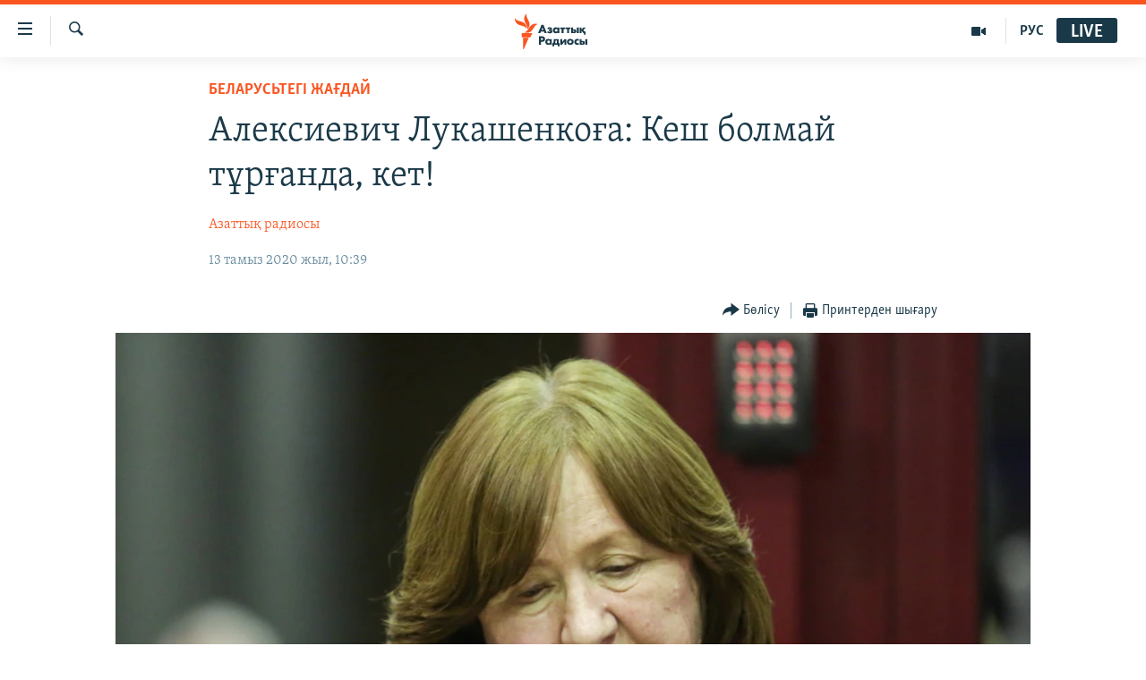

--- FILE ---
content_type: text/html; charset=utf-8
request_url: https://www.azattyq.org/a/belarus-svetlana-alexievich/30781177.html
body_size: 17000
content:

<!DOCTYPE html>
<html lang="kk" dir="ltr" class="no-js">
<head>
        <link rel="stylesheet" href="/Content/responsive/RFE/kk-KZ/RFE-kk-KZ.css?&amp;av=0.0.0.0&amp;cb=376">
<script src="https://tags.azattyq.org/rferl-pangea/prod/utag.sync.js"></script><script type='text/javascript' src='https://www.youtube.com/iframe_api' async></script>            <link rel="manifest" href="/manifest.json">
    <script type="text/javascript">
        //a general 'js' detection, must be on top level in <head>, due to CSS performance
        document.documentElement.className = "js";
        var cacheBuster = "376";
        var appBaseUrl = "/";
        var imgEnhancerBreakpoints = [0, 144, 256, 408, 650, 1023, 1597];
        var isLoggingEnabled = false;
        var isPreviewPage = false;
        var isLivePreviewPage = false;

        if (!isPreviewPage) {
            window.RFE = window.RFE || {};
            window.RFE.cacheEnabledByParam = window.location.href.indexOf('nocache=1') === -1;

            const url = new URL(window.location.href);
            const params = new URLSearchParams(url.search);

            // Remove the 'nocache' parameter
            params.delete('nocache');

            // Update the URL without the 'nocache' parameter
            url.search = params.toString();
            window.history.replaceState(null, '', url.toString());
        } else {
            window.addEventListener('load', function() {
                const links = window.document.links;
                for (let i = 0; i < links.length; i++) {
                    links[i].href = '#';
                    links[i].target = '_self';
                }
             })
        }

        // Iframe & Embed detection
        var embedProperties = {};

        try {
            // Reliable way to check if we are in an iframe.
            var isIframe = window.self !== window.top;
            embedProperties.is_iframe = isIframe;

            if (!isIframe) {
                embedProperties.embed_context = "main";
            } else {
                // We are in an iframe. Let's try to access the parent.
                // This access will only fail with strict cross-origin (without document.domain).
                var parentLocation = window.top.location;

                // The access succeeded. Now we explicitly compare the hostname.
                if (window.location.hostname === parentLocation.hostname) {
                    embedProperties.embed_context = "embed_self";
                } else {
                    // Hostname is different (e.g. different subdomain with document.domain)
                    embedProperties.embed_context = "embed_cross";
                }

                // Since the access works, we can safely get the details.
                embedProperties.url_parent = parentLocation.href;
                embedProperties.title_parent = window.top.document.title;
            }
        } catch (err) {
            // We are in an iframe, and an error occurred, probably due to cross-origin restrictions.
            embedProperties.is_iframe = true;
            embedProperties.embed_context = "embed_cross";

            // We cannot access the properties of window.top.
            // `document.referrer` can sometimes provide the URL of the parent page.
            // It is not 100% reliable, but it is the best we can do in this situation.
            embedProperties.url_parent = document.referrer || null;
            embedProperties.title_parent = null; // We can't get to the title in a cross-origin scenario.
        }

var pwaEnabled = true;        var swCacheDisabled;
    </script>
    <meta charset="utf-8" />

            <title>&#x410;&#x43B;&#x435;&#x43A;&#x441;&#x438;&#x435;&#x432;&#x438;&#x447; &#x41B;&#x443;&#x43A;&#x430;&#x448;&#x435;&#x43D;&#x43A;&#x43E;&#x493;&#x430;: &#x41A;&#x435;&#x448; &#x431;&#x43E;&#x43B;&#x43C;&#x430;&#x439; &#x442;&#x4B1;&#x440;&#x493;&#x430;&#x43D;&#x434;&#x430;, &#x43A;&#x435;&#x442;!</title>
            <meta name="description" content="&#x411;&#x435;&#x43B;&#x430;&#x440;&#x443;&#x441;&#x44C; &#x436;&#x430;&#x437;&#x443;&#x448;&#x44B;&#x441;&#x44B;, &#x41D;&#x43E;&#x431;&#x435;&#x43B;&#x44C; &#x441;&#x44B;&#x439;&#x43B;&#x44B;&#x493;&#x44B;&#x43D;&#x44B;&#x4A3; &#x43B;&#x430;&#x443;&#x440;&#x435;&#x430;&#x442;&#x44B; &#x421;&#x432;&#x435;&#x442;&#x43B;&#x430;&#x43D;&#x430; &#x410;&#x43B;&#x435;&#x43A;&#x441;&#x438;&#x435;&#x432;&#x438;&#x447; &#x410;&#x437;&#x430;&#x442;&#x442;&#x44B;&#x49B;&#x442;&#x44B;&#x4A3; &#x411;&#x435;&#x43B;&#x430;&#x440;&#x443;&#x441;&#x44C; &#x49B;&#x44B;&#x437;&#x43C;&#x435;&#x442;&#x456;&#x43D;&#x435; &#x431;&#x435;&#x440;&#x433;&#x435;&#x43D; &#x441;&#x4B1;&#x445;&#x431;&#x430;&#x442;&#x44B;&#x43D;&#x434;&#x430; &#x435;&#x43B;&#x434;&#x435;&#x433;&#x456; &#x441;&#x430;&#x44F;&#x441;&#x438; &#x436;&#x430;&#x493;&#x434;&#x430;&#x439;&#x493;&#x430; &#x431;&#x430;&#x439;&#x43B;&#x430;&#x43D;&#x44B;&#x441;&#x442;&#x44B; &#x43A;&#x4E9;&#x437;&#x49B;&#x430;&#x440;&#x430;&#x441;&#x44B;&#x43D; &#x431;&#x456;&#x43B;&#x434;&#x456;&#x440;&#x434;&#x456;.&#xD;&#xA; &#x2013; &#x41C;&#x435;&#x43D;&#x456;&#x4A3;&#x448;&#x435;, &#x431;&#x438;&#x43B;&#x456;&#x43A; &#x445;&#x430;&#x43B;&#x49B;&#x44B;&#x43D;&#x430; &#x441;&#x43E;&#x493;&#x44B;&#x441; &#x430;&#x448;&#x442;&#x44B;. &#x420;&#x430;&#x434;&#x438;&#x43A;&#x430;&#x43B;&#x434;&#x430;&#x43D;&#x44B;&#x43F; &#x436;&#x430;&#x442;&#x49B;&#x430;&#x43D;&#x44B;&#x43D;&#x430; &#x49B;&#x43E;&#x493;&#x430;&#x43C; &#x43A;&#x443;&#x4D9;. &#x4E8;&#x439;&#x442;&#x43A;&#x435;&#x43D;&#x456; &#x41E;&#x41C;&#x41E;&#x41D;-&#x43D;&#x44B;&#x4A3; (&#x43F;&#x43E;&#x43B;&#x438;&#x446;&#x438;&#x44F;&#x43D;&#x44B;&#x4A3; &#x430;&#x440;&#x43D;&#x430;&#x439;&#x44B; &#x436;&#x430;&#x441;&#x430;&#x493;&#x44B; &#x2013; &#x440;&#x435;&#x434;.)..." />
                <meta name="keywords" content="ЖАЛПЫ АРХИВ, БАС ТАҚЫРЫПТАР, Саяси оппозицияны қудалау, Бейбіт митингілер, БЕЛАРУСЬТЕГІ ЖАҒДАЙ, светлана, беларусь, минск, президент сайлауы, омон, александр лукашенко, Алексиевич, Тихановская" />
    <meta name="viewport" content="width=device-width, initial-scale=1.0" />


    <meta http-equiv="X-UA-Compatible" content="IE=edge" />

<meta name="robots" content="max-image-preview:large"><meta property="fb:pages" content="205061959567731" /><meta name="yandex-verification" content="b4983b94636388c5" />

        <link href="https://www.azattyq.org/a/belarus-svetlana-alexievich/30781177.html" rel="canonical" />

        <meta name="apple-mobile-web-app-title" content="&#x410;&#x437;&#x430;&#x442; &#x415;&#x443;&#x440;&#x43E;&#x43F;&#x430; / &#x410;&#x437;&#x430;&#x442;&#x442;&#x44B;&#x49B; &#x440;&#x430;&#x434;&#x438;&#x43E;&#x441;&#x44B;" />
        <meta name="apple-mobile-web-app-status-bar-style" content="black" />
            <meta name="apple-itunes-app" content="app-id=475986784, app-argument=//30781177.ltr" />
<meta content="&#x410;&#x43B;&#x435;&#x43A;&#x441;&#x438;&#x435;&#x432;&#x438;&#x447; &#x41B;&#x443;&#x43A;&#x430;&#x448;&#x435;&#x43D;&#x43A;&#x43E;&#x493;&#x430;: &#x41A;&#x435;&#x448; &#x431;&#x43E;&#x43B;&#x43C;&#x430;&#x439; &#x442;&#x4B1;&#x440;&#x493;&#x430;&#x43D;&#x434;&#x430;, &#x43A;&#x435;&#x442;!" property="og:title"></meta>
<meta content="&#x411;&#x435;&#x43B;&#x430;&#x440;&#x443;&#x441;&#x44C; &#x436;&#x430;&#x437;&#x443;&#x448;&#x44B;&#x441;&#x44B;, &#x41D;&#x43E;&#x431;&#x435;&#x43B;&#x44C; &#x441;&#x44B;&#x439;&#x43B;&#x44B;&#x493;&#x44B;&#x43D;&#x44B;&#x4A3; &#x43B;&#x430;&#x443;&#x440;&#x435;&#x430;&#x442;&#x44B; &#x421;&#x432;&#x435;&#x442;&#x43B;&#x430;&#x43D;&#x430; &#x410;&#x43B;&#x435;&#x43A;&#x441;&#x438;&#x435;&#x432;&#x438;&#x447; &#x410;&#x437;&#x430;&#x442;&#x442;&#x44B;&#x49B;&#x442;&#x44B;&#x4A3; &#x411;&#x435;&#x43B;&#x430;&#x440;&#x443;&#x441;&#x44C; &#x49B;&#x44B;&#x437;&#x43C;&#x435;&#x442;&#x456;&#x43D;&#x435; &#x431;&#x435;&#x440;&#x433;&#x435;&#x43D; &#x441;&#x4B1;&#x445;&#x431;&#x430;&#x442;&#x44B;&#x43D;&#x434;&#x430; &#x435;&#x43B;&#x434;&#x435;&#x433;&#x456; &#x441;&#x430;&#x44F;&#x441;&#x438; &#x436;&#x430;&#x493;&#x434;&#x430;&#x439;&#x493;&#x430; &#x431;&#x430;&#x439;&#x43B;&#x430;&#x43D;&#x44B;&#x441;&#x442;&#x44B; &#x43A;&#x4E9;&#x437;&#x49B;&#x430;&#x440;&#x430;&#x441;&#x44B;&#x43D; &#x431;&#x456;&#x43B;&#x434;&#x456;&#x440;&#x434;&#x456;.&#xD;&#xA; &#x2013; &#x41C;&#x435;&#x43D;&#x456;&#x4A3;&#x448;&#x435;, &#x431;&#x438;&#x43B;&#x456;&#x43A; &#x445;&#x430;&#x43B;&#x49B;&#x44B;&#x43D;&#x430; &#x441;&#x43E;&#x493;&#x44B;&#x441; &#x430;&#x448;&#x442;&#x44B;. &#x420;&#x430;&#x434;&#x438;&#x43A;&#x430;&#x43B;&#x434;&#x430;&#x43D;&#x44B;&#x43F; &#x436;&#x430;&#x442;&#x49B;&#x430;&#x43D;&#x44B;&#x43D;&#x430; &#x49B;&#x43E;&#x493;&#x430;&#x43C; &#x43A;&#x443;&#x4D9;. &#x4E8;&#x439;&#x442;&#x43A;&#x435;&#x43D;&#x456; &#x41E;&#x41C;&#x41E;&#x41D;-&#x43D;&#x44B;&#x4A3; (&#x43F;&#x43E;&#x43B;&#x438;&#x446;&#x438;&#x44F;&#x43D;&#x44B;&#x4A3; &#x430;&#x440;&#x43D;&#x430;&#x439;&#x44B; &#x436;&#x430;&#x441;&#x430;&#x493;&#x44B; &#x2013; &#x440;&#x435;&#x434;.)..." property="og:description"></meta>
<meta content="article" property="og:type"></meta>
<meta content="https://www.azattyq.org/a/belarus-svetlana-alexievich/30781177.html" property="og:url"></meta>
<meta content="&#x410;&#x437;&#x430;&#x442;&#x442;&#x44B;&#x49B; &#x440;&#x430;&#x434;&#x438;&#x43E;&#x441;&#x44B;" property="og:site_name"></meta>
<meta content="https://www.facebook.com/azattyq" property="article:publisher"></meta>
<meta content="https://gdb.rferl.org/08ce56e3-bde2-42e0-b70d-0918605dd281_w1200_h630.jpg" property="og:image"></meta>
<meta content="1200" property="og:image:width"></meta>
<meta content="630" property="og:image:height"></meta>
<meta content="203773769750398" property="fb:app_id"></meta>
<meta content="&#x410;&#x437;&#x430;&#x442;&#x442;&#x44B;&#x49B; &#x440;&#x430;&#x434;&#x438;&#x43E;&#x441;&#x44B;" name="Author"></meta>
<meta content="summary_large_image" name="twitter:card"></meta>
<meta content="@AzattyqRadiosy" name="twitter:site"></meta>
<meta content="https://gdb.rferl.org/08ce56e3-bde2-42e0-b70d-0918605dd281_w1200_h630.jpg" name="twitter:image"></meta>
<meta content="&#x410;&#x43B;&#x435;&#x43A;&#x441;&#x438;&#x435;&#x432;&#x438;&#x447; &#x41B;&#x443;&#x43A;&#x430;&#x448;&#x435;&#x43D;&#x43A;&#x43E;&#x493;&#x430;: &#x41A;&#x435;&#x448; &#x431;&#x43E;&#x43B;&#x43C;&#x430;&#x439; &#x442;&#x4B1;&#x440;&#x493;&#x430;&#x43D;&#x434;&#x430;, &#x43A;&#x435;&#x442;!" name="twitter:title"></meta>
<meta content="&#x411;&#x435;&#x43B;&#x430;&#x440;&#x443;&#x441;&#x44C; &#x436;&#x430;&#x437;&#x443;&#x448;&#x44B;&#x441;&#x44B;, &#x41D;&#x43E;&#x431;&#x435;&#x43B;&#x44C; &#x441;&#x44B;&#x439;&#x43B;&#x44B;&#x493;&#x44B;&#x43D;&#x44B;&#x4A3; &#x43B;&#x430;&#x443;&#x440;&#x435;&#x430;&#x442;&#x44B; &#x421;&#x432;&#x435;&#x442;&#x43B;&#x430;&#x43D;&#x430; &#x410;&#x43B;&#x435;&#x43A;&#x441;&#x438;&#x435;&#x432;&#x438;&#x447; &#x410;&#x437;&#x430;&#x442;&#x442;&#x44B;&#x49B;&#x442;&#x44B;&#x4A3; &#x411;&#x435;&#x43B;&#x430;&#x440;&#x443;&#x441;&#x44C; &#x49B;&#x44B;&#x437;&#x43C;&#x435;&#x442;&#x456;&#x43D;&#x435; &#x431;&#x435;&#x440;&#x433;&#x435;&#x43D; &#x441;&#x4B1;&#x445;&#x431;&#x430;&#x442;&#x44B;&#x43D;&#x434;&#x430; &#x435;&#x43B;&#x434;&#x435;&#x433;&#x456; &#x441;&#x430;&#x44F;&#x441;&#x438; &#x436;&#x430;&#x493;&#x434;&#x430;&#x439;&#x493;&#x430; &#x431;&#x430;&#x439;&#x43B;&#x430;&#x43D;&#x44B;&#x441;&#x442;&#x44B; &#x43A;&#x4E9;&#x437;&#x49B;&#x430;&#x440;&#x430;&#x441;&#x44B;&#x43D; &#x431;&#x456;&#x43B;&#x434;&#x456;&#x440;&#x434;&#x456;.&#xD;&#xA; &#x2013; &#x41C;&#x435;&#x43D;&#x456;&#x4A3;&#x448;&#x435;, &#x431;&#x438;&#x43B;&#x456;&#x43A; &#x445;&#x430;&#x43B;&#x49B;&#x44B;&#x43D;&#x430; &#x441;&#x43E;&#x493;&#x44B;&#x441; &#x430;&#x448;&#x442;&#x44B;. &#x420;&#x430;&#x434;&#x438;&#x43A;&#x430;&#x43B;&#x434;&#x430;&#x43D;&#x44B;&#x43F; &#x436;&#x430;&#x442;&#x49B;&#x430;&#x43D;&#x44B;&#x43D;&#x430; &#x49B;&#x43E;&#x493;&#x430;&#x43C; &#x43A;&#x443;&#x4D9;. &#x4E8;&#x439;&#x442;&#x43A;&#x435;&#x43D;&#x456; &#x41E;&#x41C;&#x41E;&#x41D;-&#x43D;&#x44B;&#x4A3; (&#x43F;&#x43E;&#x43B;&#x438;&#x446;&#x438;&#x44F;&#x43D;&#x44B;&#x4A3; &#x430;&#x440;&#x43D;&#x430;&#x439;&#x44B; &#x436;&#x430;&#x441;&#x430;&#x493;&#x44B; &#x2013; &#x440;&#x435;&#x434;.)..." name="twitter:description"></meta>
                    <link rel="amphtml" href="https://www.azattyq.org/amp/belarus-svetlana-alexievich/30781177.html" />
<script type="application/ld+json">{"articleSection":"БЕЛАРУСЬТЕГІ ЖАҒДАЙ","isAccessibleForFree":true,"headline":"Алексиевич Лукашенкоға: Кеш болмай тұрғанда, кет!","inLanguage":"kk-KZ","keywords":"ЖАЛПЫ АРХИВ, БАС ТАҚЫРЫПТАР, Саяси оппозицияны қудалау, Бейбіт митингілер, БЕЛАРУСЬТЕГІ ЖАҒДАЙ, светлана, беларусь, минск, президент сайлауы, омон, александр лукашенко, Алексиевич, Тихановская","author":{"@type":"Person","url":"https://www.azattyq.org/author/азаттық-радиосы/iprmv","description":"","image":{"@type":"ImageObject"},"name":"Азаттық радиосы"},"datePublished":"2020-08-13 05:39:53Z","dateModified":"2020-08-19 10:35:53Z","publisher":{"logo":{"width":512,"height":220,"@type":"ImageObject","url":"https://www.azattyq.org/Content/responsive/RFE/kk-KZ/img/logo.png"},"@type":"NewsMediaOrganization","url":"https://www.azattyq.org","sameAs":["https://facebook.com/azattyq","https://twitter.com/AzattyqRadiosy","https://www.youtube.com/user/AzattyqRadio","https://www.instagram.com/azattyq/","https://t.me/azattyq"],"name":"Азат Еуропа / Азаттық Радиосы","alternateName":""},"@context":"https://schema.org","@type":"NewsArticle","mainEntityOfPage":"https://www.azattyq.org/a/belarus-svetlana-alexievich/30781177.html","url":"https://www.azattyq.org/a/belarus-svetlana-alexievich/30781177.html","description":"Беларусь жазушысы, Нобель сыйлығының лауреаты Светлана Алексиевич Азаттықтың Беларусь қызметіне берген сұхбатында елдегі саяси жағдайға байланысты көзқарасын білдірді.\r\n – Меніңше, билік халқына соғыс ашты. Радикалданып жатқанына қоғам куә. Өйткені ОМОН-ның (полицияның арнайы жасағы – ред.)...","image":{"width":1080,"height":608,"@type":"ImageObject","url":"https://gdb.rferl.org/08ce56e3-bde2-42e0-b70d-0918605dd281_w1080_h608.jpg"},"name":"Алексиевич Лукашенкоға: Кеш болмай тұрғанда, кет!"}</script>
    <script src="/Scripts/responsive/infographics.bundle.min.js?&amp;av=0.0.0.0&amp;cb=376"></script>
        <script src="/Scripts/responsive/dollardom.min.js?&amp;av=0.0.0.0&amp;cb=376"></script>
        <script src="/Scripts/responsive/modules/commons.js?&amp;av=0.0.0.0&amp;cb=376"></script>
        <script src="/Scripts/responsive/modules/app_code.js?&amp;av=0.0.0.0&amp;cb=376"></script>

        <link rel="icon" type="image/svg+xml" href="/Content/responsive/RFE/img/webApp/favicon.svg" />
        <link rel="alternate icon" href="/Content/responsive/RFE/img/webApp/favicon.ico" />
            <link rel="mask-icon" color="#ea6903" href="/Content/responsive/RFE/img/webApp/favicon_safari.svg" />
        <link rel="apple-touch-icon" sizes="152x152" href="/Content/responsive/RFE/img/webApp/ico-152x152.png" />
        <link rel="apple-touch-icon" sizes="144x144" href="/Content/responsive/RFE/img/webApp/ico-144x144.png" />
        <link rel="apple-touch-icon" sizes="114x114" href="/Content/responsive/RFE/img/webApp/ico-114x114.png" />
        <link rel="apple-touch-icon" sizes="72x72" href="/Content/responsive/RFE/img/webApp/ico-72x72.png" />
        <link rel="apple-touch-icon-precomposed" href="/Content/responsive/RFE/img/webApp/ico-57x57.png" />
        <link rel="icon" sizes="192x192" href="/Content/responsive/RFE/img/webApp/ico-192x192.png" />
        <link rel="icon" sizes="128x128" href="/Content/responsive/RFE/img/webApp/ico-128x128.png" />
        <meta name="msapplication-TileColor" content="#ffffff" />
        <meta name="msapplication-TileImage" content="/Content/responsive/RFE/img/webApp/ico-144x144.png" />
                <link rel="preload" href="/Content/responsive/fonts/Skolar-Lt_Cyrl_v2.4.woff" type="font/woff" as="font" crossorigin="anonymous" />
    <link rel="alternate" type="application/rss+xml" title="RFE/RL - Top Stories [RSS]" href="/api/" />
    <link rel="sitemap" type="application/rss+xml" href="/sitemap.xml" />
    
    



        <script type="text/javascript" >
            var analyticsData = Object.assign(embedProperties, {url:"https://www.azattyq.org/a/belarus-svetlana-alexievich/30781177.html",property_id:"417",article_uid:"30781177",page_title:"Алексиевич Лукашенкоға: Кеш болмай тұрғанда, кет!",page_type:"article",content_type:"article",subcontent_type:"article",last_modified:"2020-08-19 10:35:53Z",pub_datetime:"2020-08-13 05:39:53Z",section:"беларусьтегі жағдай",english_section:"crisis-in-belarus",byline:"Азаттық радиосы",categories:"archive,top_stories,persecution_of_opposition,protests-in-kazakhstan,crisis-in-belarus",tags:"светлана;беларусь;минск;президент сайлауы;омон;александр лукашенко;алексиевич;тихановская",domain:"www.azattyq.org",language:"Kazakh",language_service:"RFERL Kazakh",platform:"web",copied:"no",copied_article:"",copied_title:"",runs_js:"Yes",cms_release:"8.45.0.0.376",enviro_type:"prod",slug:"belarus-svetlana-alexievich",entity:"RFE",short_language_service:"KAZ",platform_short:"W",page_name:"Алексиевич Лукашенкоға: Кеш болмай тұрғанда, кет!"});
            // Push Analytics data as GTM message (without "event" attribute and before GTM initialization)
            window.dataLayer = window.dataLayer || [];
            window.dataLayer.push(analyticsData);
        </script>
        <script type="text/javascript" data-cookiecategory="analytics">
            var gtmEventObject = {event: 'page_meta_ready'};window.dataLayer = window.dataLayer || [];window.dataLayer.push(gtmEventObject);
            var renderGtm = "true";
            if (renderGtm === "true") {
                (function(w,d,s,l,i){w[l]=w[l]||[];w[l].push({'gtm.start':new Date().getTime(),event:'gtm.js'});var f=d.getElementsByTagName(s)[0],j=d.createElement(s),dl=l!='dataLayer'?'&l='+l:'';j.async=true;j.src='//www.googletagmanager.com/gtm.js?id='+i+dl;f.parentNode.insertBefore(j,f);})(window,document,'script','dataLayer','GTM-WXZBPZ');
            }
        </script>
</head>
<body class=" nav-no-loaded cc_theme pg-article pg-article--single-column print-lay-article use-sticky-share nojs-images ">
<noscript><iframe src="https://www.googletagmanager.com/ns.html?id=GTM-WXZBPZ" height="0" width="0" style="display:none;visibility:hidden"></iframe></noscript>        <!--Analytics tag js version start-->
            <script type="text/javascript" data-cookiecategory="analytics">
                var utag_data = Object.assign({}, analyticsData, {pub_year:"2020",pub_month:"08",pub_day:"13",pub_hour:"05",pub_weekday:"Thursday"});
if(typeof(TealiumTagFrom)==='function' && typeof(TealiumTagSearchKeyword)==='function') {
var utag_from=TealiumTagFrom();var utag_searchKeyword=TealiumTagSearchKeyword();
if(utag_searchKeyword!=null && utag_searchKeyword!=='' && utag_data["search_keyword"]==null) utag_data["search_keyword"]=utag_searchKeyword;if(utag_from!=null && utag_from!=='') utag_data["from"]=TealiumTagFrom();}
                if(window.top!== window.self&&utag_data.page_type==="snippet"){utag_data.page_type = 'iframe';}
                try{if(window.top!==window.self&&window.self.location.hostname===window.top.location.hostname){utag_data.platform = 'self-embed';utag_data.platform_short = 'se';}}catch(e){if(window.top!==window.self&&window.self.location.search.includes("platformType=self-embed")){utag_data.platform = 'cross-promo';utag_data.platform_short = 'cp';}}
                (function(a,b,c,d){    a="https://tags.azattyq.org/rferl-pangea/prod/utag.js";    b=document;c="script";d=b.createElement(c);d.src=a;d.type="text/java"+c;d.async=true;    a=b.getElementsByTagName(c)[0];a.parentNode.insertBefore(d,a);    })();
            </script>
        <!--Analytics tag js version end-->
<!-- Analytics tag management NoScript -->
<noscript>
<img style="position: absolute; border: none;" src="https://ssc.azattyq.org/b/ss/bbgprod,bbgentityrferl/1/G.4--NS/509034936?pageName=rfe%3akaz%3aw%3aarticle%3a%d0%90%d0%bb%d0%b5%d0%ba%d1%81%d0%b8%d0%b5%d0%b2%d0%b8%d1%87%20%d0%9b%d1%83%d0%ba%d0%b0%d1%88%d0%b5%d0%bd%d0%ba%d0%be%d2%93%d0%b0%3a%20%d0%9a%d0%b5%d1%88%20%d0%b1%d0%be%d0%bb%d0%bc%d0%b0%d0%b9%20%d1%82%d2%b1%d1%80%d2%93%d0%b0%d0%bd%d0%b4%d0%b0%2c%20%d0%ba%d0%b5%d1%82%21&amp;c6=%d0%90%d0%bb%d0%b5%d0%ba%d1%81%d0%b8%d0%b5%d0%b2%d0%b8%d1%87%20%d0%9b%d1%83%d0%ba%d0%b0%d1%88%d0%b5%d0%bd%d0%ba%d0%be%d2%93%d0%b0%3a%20%d0%9a%d0%b5%d1%88%20%d0%b1%d0%be%d0%bb%d0%bc%d0%b0%d0%b9%20%d1%82%d2%b1%d1%80%d2%93%d0%b0%d0%bd%d0%b4%d0%b0%2c%20%d0%ba%d0%b5%d1%82%21&amp;v36=8.45.0.0.376&amp;v6=D=c6&amp;g=https%3a%2f%2fwww.azattyq.org%2fa%2fbelarus-svetlana-alexievich%2f30781177.html&amp;c1=D=g&amp;v1=D=g&amp;events=event1,event52&amp;c16=rferl%20kazakh&amp;v16=D=c16&amp;c5=crisis-in-belarus&amp;v5=D=c5&amp;ch=%d0%91%d0%95%d0%9b%d0%90%d0%a0%d0%a3%d0%a1%d0%ac%d0%a2%d0%95%d0%93%d0%86%20%d0%96%d0%90%d2%92%d0%94%d0%90%d0%99&amp;c15=kazakh&amp;v15=D=c15&amp;c4=article&amp;v4=D=c4&amp;c14=30781177&amp;v14=D=c14&amp;v20=no&amp;c17=web&amp;v17=D=c17&amp;mcorgid=518abc7455e462b97f000101%40adobeorg&amp;server=www.azattyq.org&amp;pageType=D=c4&amp;ns=bbg&amp;v29=D=server&amp;v25=rfe&amp;v30=417&amp;v105=D=User-Agent " alt="analytics" width="1" height="1" /></noscript>
<!-- End of Analytics tag management NoScript -->


        <!--*** Accessibility links - For ScreenReaders only ***-->
        <section>
            <div class="sr-only">
                <h2>Accessibility links</h2>
                <ul>
                    <li><a href="#content" data-disable-smooth-scroll="1">Skip to main content</a></li>
                    <li><a href="#navigation" data-disable-smooth-scroll="1">Skip to main Navigation</a></li>
                    <li><a href="#txtHeaderSearch" data-disable-smooth-scroll="1">Skip to Search</a></li>
                </ul>
            </div>
        </section>
    




<div dir="ltr">
    <div id="page">
            <aside>

<div class="c-lightbox overlay-modal">
    <div class="c-lightbox__intro">
        <h2 class="c-lightbox__intro-title"></h2>
        <button class="btn btn--rounded c-lightbox__btn c-lightbox__intro-next" title="&#x41A;&#x435;&#x43B;&#x435;&#x441;&#x456;">
            <span class="ico ico--rounded ico-chevron-forward"></span>
            <span class="sr-only">&#x41A;&#x435;&#x43B;&#x435;&#x441;&#x456;</span>
        </button>
    </div>
    <div class="c-lightbox__nav">
        <button class="btn btn--rounded c-lightbox__btn c-lightbox__btn--close" title="&#x416;&#x430;&#x431;&#x443;">
            <span class="ico ico--rounded ico-close"></span>
            <span class="sr-only">&#x416;&#x430;&#x431;&#x443;</span>
        </button>
        <button class="btn btn--rounded c-lightbox__btn c-lightbox__btn--prev" title="&#x411;&#x4B1;&#x493;&#x430;&#x43D; &#x434;&#x435;&#x439;&#x456;&#x43D;&#x433;&#x456;">
            <span class="ico ico--rounded ico-chevron-backward"></span>
            <span class="sr-only">&#x411;&#x4B1;&#x493;&#x430;&#x43D; &#x434;&#x435;&#x439;&#x456;&#x43D;&#x433;&#x456;</span>
        </button>
        <button class="btn btn--rounded c-lightbox__btn c-lightbox__btn--next" title="&#x41A;&#x435;&#x43B;&#x435;&#x441;&#x456;">
            <span class="ico ico--rounded ico-chevron-forward"></span>
            <span class="sr-only">&#x41A;&#x435;&#x43B;&#x435;&#x441;&#x456;</span>
        </button>
    </div>
    <div class="c-lightbox__content-wrap">
        <figure class="c-lightbox__content">
            <span class="c-spinner c-spinner--lightbox">
                <img src="/Content/responsive/img/player-spinner.png"
                     alt="please wait"
                     title="please wait" />
            </span>
            <div class="c-lightbox__img">
                <div class="thumb">
                    <img src="" alt="" />
                </div>
            </div>
            <figcaption>
                <div class="c-lightbox__info c-lightbox__info--foot">
                    <span class="c-lightbox__counter"></span>
                    <span class="caption c-lightbox__caption"></span>
                </div>
            </figcaption>
        </figure>
    </div>
    <div class="hidden">
        <div class="content-advisory__box content-advisory__box--lightbox">
            <span class="content-advisory__box-text">&#x415;&#x441;&#x43A;&#x435;&#x440;&#x442;&#x443;! &#x421;&#x443;&#x440;&#x435;&#x442;&#x442;&#x435;&#x440;&#x434;&#x435; &#x49B;&#x430;&#x43D; &#x436;&#x4D9;&#x43D;&#x435; &#x431;&#x430;&#x441;&#x49B;&#x430; &#x434;&#x430; &#x437;&#x43E;&#x440;&#x43B;&#x44B;&#x49B; &#x431;&#x435;&#x43B;&#x433;&#x456;&#x43B;&#x435;&#x440;&#x456; &#x431;&#x430;&#x440;.</span>
            <button class="btn btn--transparent content-advisory__box-btn m-t-md" value="text" type="button">
                <span class="btn__text">
                    &#x41A;&#x4E9;&#x440;&#x443;
                </span>
            </button>
        </div>
    </div>
</div>

<div class="print-dialogue">
    <div class="container">
        <h3 class="print-dialogue__title section-head">&#x411;&#x430;&#x441;&#x44B;&#x43F; &#x448;&#x44B;&#x493;&#x430;&#x440;&#x443;</h3>
        <div class="print-dialogue__opts">
            <ul class="print-dialogue__opt-group">
                <li class="form__group form__group--checkbox">
                    <input class="form__check " id="checkboxImages" name="checkboxImages" type="checkbox" checked="checked" />
                    <label for="checkboxImages" class="form__label m-t-md">&#x421;&#x443;&#x440;&#x435;&#x442;&#x442;&#x435;&#x440;&#x43C;&#x435;&#x43D;</label>
                </li>
                <li class="form__group form__group--checkbox">
                    <input class="form__check " id="checkboxMultimedia" name="checkboxMultimedia" type="checkbox" checked="checked" />
                    <label for="checkboxMultimedia" class="form__label m-t-md">&#x41C;&#x443;&#x43B;&#x44C;&#x442;&#x438;&#x43C;&#x435;&#x434;&#x438;&#x430;</label>
                </li>
            </ul>
            <ul class="print-dialogue__opt-group">
                <li class="form__group form__group--checkbox">
                    <input class="form__check " id="checkboxEmbedded" name="checkboxEmbedded" type="checkbox" checked="checked" />
                    <label for="checkboxEmbedded" class="form__label m-t-md">&#x42D;&#x43C;&#x431;&#x435;&#x434;-&#x43A;&#x43E;&#x434;&#x44B; &#x431;&#x430;&#x440; &#x43A;&#x43E;&#x43D;&#x442;&#x435;&#x43D;&#x442;</label>
                </li>
                <li class="hidden">
                    <input class="form__check " id="checkboxComments" name="checkboxComments" type="checkbox" />
                    <label for="checkboxComments" class="form__label m-t-md">&#x41F;&#x456;&#x43A;&#x456;&#x440;&#x43B;&#x435;&#x440;</label>
                </li>
            </ul>
        </div>
        <div class="print-dialogue__buttons">
            <button class="btn  btn--secondary close-button" type="button" title="&#x411;&#x43E;&#x43B;&#x434;&#x44B;&#x440;&#x43C;&#x430;&#x443;">
                <span class="btn__text ">&#x411;&#x43E;&#x43B;&#x434;&#x44B;&#x440;&#x43C;&#x430;&#x443;</span>
            </button>
            <button class="btn  btn-cust-print m-l-sm" type="button" title="&#x41F;&#x440;&#x438;&#x43D;&#x442;&#x435;&#x440;&#x434;&#x435;&#x43D; &#x448;&#x44B;&#x493;&#x430;&#x440;&#x443;">
                <span class="btn__text ">&#x41F;&#x440;&#x438;&#x43D;&#x442;&#x435;&#x440;&#x434;&#x435;&#x43D; &#x448;&#x44B;&#x493;&#x430;&#x440;&#x443;</span>
            </button>
        </div>
    </div>
</div>                
<div class="ctc-message pos-fix">
    <div class="ctc-message__inner">&#x421;&#x456;&#x43B;&#x442;&#x435;&#x43C;&#x435; &#x43A;&#x4E9;&#x448;&#x456;&#x440;&#x456;&#x43B;&#x434;&#x456;</div>
</div>
            </aside>

<div class="hdr-20 hdr-20--big">
    <div class="hdr-20__inner">
        <div class="hdr-20__max pos-rel">
            <div class="hdr-20__side hdr-20__side--primary d-flex">
                <label data-for="main-menu-ctrl" data-switcher-trigger="true" data-switch-target="main-menu-ctrl" class="burger hdr-trigger pos-rel trans-trigger" data-trans-evt="click" data-trans-id="menu">
                    <span class="ico ico-close hdr-trigger__ico hdr-trigger__ico--close burger__ico burger__ico--close"></span>
                    <span class="ico ico-menu hdr-trigger__ico hdr-trigger__ico--open burger__ico burger__ico--open"></span>
                </label>
                <div class="menu-pnl pos-fix trans-target" data-switch-target="main-menu-ctrl" data-trans-id="menu">
                    <div class="menu-pnl__inner">
                        <nav class="main-nav menu-pnl__item menu-pnl__item--first">
                            <ul class="main-nav__list accordeon" data-analytics-tales="false" data-promo-name="link" data-location-name="nav,secnav">
                                

        <li class="main-nav__item">
            <a class="main-nav__item-name main-nav__item-name--link" href="/z/330" title="&#x416;&#x430;&#x4A3;&#x430;&#x43B;&#x44B;&#x49B;&#x442;&#x430;&#x440;" data-item-name="news" >&#x416;&#x430;&#x4A3;&#x430;&#x43B;&#x44B;&#x49B;&#x442;&#x430;&#x440;</a>
        </li>

        <li class="main-nav__item">
            <a class="main-nav__item-name main-nav__item-name--link" href="/p/7018.html" title="&#x421;&#x430;&#x44F;&#x441;&#x430;&#x442;" data-item-name="politics" >&#x421;&#x430;&#x44F;&#x441;&#x430;&#x442;</a>
        </li>

        <li class="main-nav__item">
            <a class="main-nav__item-name main-nav__item-name--link" href="/p/7019.html" title="AzattyqTV" data-item-name="azattyqtv" >AzattyqTV</a>
        </li>

        <li class="main-nav__item">
            <a class="main-nav__item-name main-nav__item-name--link" href="/p/8433.html" title="&#x49A;&#x430;&#x4A3;&#x442;&#x430;&#x440; &#x43E;&#x49B;&#x438;&#x493;&#x430;&#x441;&#x44B;" data-item-name="kazakgstan-unrest" >&#x49A;&#x430;&#x4A3;&#x442;&#x430;&#x440; &#x43E;&#x49B;&#x438;&#x493;&#x430;&#x441;&#x44B;</a>
        </li>

        <li class="main-nav__item">
            <a class="main-nav__item-name main-nav__item-name--link" href="/p/7009.html" title="&#x410;&#x434;&#x430;&#x43C; &#x49B;&#x4B1;&#x49B;&#x44B;&#x49B;&#x442;&#x430;&#x440;&#x44B;" data-item-name="human-rights" >&#x410;&#x434;&#x430;&#x43C; &#x49B;&#x4B1;&#x49B;&#x44B;&#x49B;&#x442;&#x430;&#x440;&#x44B;</a>
        </li>

        <li class="main-nav__item">
            <a class="main-nav__item-name main-nav__item-name--link" href="/p/7028.html" title="&#x4D8;&#x43B;&#x435;&#x443;&#x43C;&#x435;&#x442;" data-item-name="society" >&#x4D8;&#x43B;&#x435;&#x443;&#x43C;&#x435;&#x442;</a>
        </li>

        <li class="main-nav__item">
            <a class="main-nav__item-name main-nav__item-name--link" href="/p/7020.html" title="&#x4D8;&#x43B;&#x435;&#x43C;" data-item-name="world-news" >&#x4D8;&#x43B;&#x435;&#x43C;</a>
        </li>

        <li class="main-nav__item">
            <a class="main-nav__item-name main-nav__item-name--link" href="/p/7262.html" title="&#x410;&#x440;&#x43D;&#x430;&#x439;&#x44B; &#x436;&#x43E;&#x431;&#x430;&#x43B;&#x430;&#x440;" data-item-name="special-projects" >&#x410;&#x440;&#x43D;&#x430;&#x439;&#x44B; &#x436;&#x43E;&#x431;&#x430;&#x43B;&#x430;&#x440;</a>
        </li>



                            </ul>
                        </nav>
                        

<div class="menu-pnl__item">
        <a href="https://www.azattyqasia.org" class="menu-pnl__item-link" alt="&#x420;&#x443;&#x441;&#x441;&#x43A;&#x438;&#x439;">&#x420;&#x443;&#x441;&#x441;&#x43A;&#x438;&#x439;</a>
</div>


                        
                            <div class="menu-pnl__item menu-pnl__item--social">
                                    <h5 class="menu-pnl__sub-head">&#x416;&#x430;&#x437;&#x44B;&#x43B;&#x44B;&#x4A3;&#x44B;&#x437;</h5>

        <a href="https://facebook.com/azattyq" title="Facebook &#x43F;&#x430;&#x440;&#x430;&#x493;&#x44B;&#x43C;&#x44B;&#x437;" data-analytics-text="follow_on_facebook" class="btn btn--rounded btn--social-inverted menu-pnl__btn js-social-btn btn-facebook"  target="_blank" rel="noopener">
            <span class="ico ico-facebook-alt ico--rounded"></span>
        </a>


        <a href="https://www.youtube.com/user/AzattyqRadio" title="YouTube &#x43F;&#x430;&#x440;&#x430;&#x493;&#x44B;&#x43C;&#x44B;&#x437;" data-analytics-text="follow_on_youtube" class="btn btn--rounded btn--social-inverted menu-pnl__btn js-social-btn btn-youtube"  target="_blank" rel="noopener">
            <span class="ico ico-youtube ico--rounded"></span>
        </a>


        <a href="https://twitter.com/AzattyqRadiosy" title="Twitter &#x43F;&#x430;&#x440;&#x430;&#x493;&#x44B;&#x43C;&#x44B;&#x437;" data-analytics-text="follow_on_twitter" class="btn btn--rounded btn--social-inverted menu-pnl__btn js-social-btn btn-twitter"  target="_blank" rel="noopener">
            <span class="ico ico-twitter ico--rounded"></span>
        </a>


        <a href="https://www.instagram.com/azattyq/" title="Instagram &#x43F;&#x430;&#x440;&#x430;&#x493;&#x44B;&#x43C;&#x44B;&#x437;" data-analytics-text="follow_on_instagram" class="btn btn--rounded btn--social-inverted menu-pnl__btn js-social-btn btn-instagram"  target="_blank" rel="noopener">
            <span class="ico ico-instagram ico--rounded"></span>
        </a>


        <a href="https://t.me/azattyq" title="Follow us on Telegram" data-analytics-text="follow_on_telegram" class="btn btn--rounded btn--social-inverted menu-pnl__btn js-social-btn btn-telegram"  target="_blank" rel="noopener">
            <span class="ico ico-telegram ico--rounded"></span>
        </a>

                            </div>
                            <div class="menu-pnl__item">
                                <a href="/navigation/allsites" class="menu-pnl__item-link">
                                    <span class="ico ico-languages "></span>
                                    &#x411;&#x430;&#x441;&#x49B;&#x430; &#x442;&#x456;&#x43B;&#x434;&#x435;&#x440;&#x434;&#x435;
                                </a>
                            </div>
                    </div>
                </div>
                <label data-for="top-search-ctrl" data-switcher-trigger="true" data-switch-target="top-search-ctrl" class="top-srch-trigger hdr-trigger">
                    <span class="ico ico-close hdr-trigger__ico hdr-trigger__ico--close top-srch-trigger__ico top-srch-trigger__ico--close"></span>
                    <span class="ico ico-search hdr-trigger__ico hdr-trigger__ico--open top-srch-trigger__ico top-srch-trigger__ico--open"></span>
                </label>
                <div class="srch-top srch-top--in-header" data-switch-target="top-search-ctrl">
                    <div class="container">
                        
<form action="/s" class="srch-top__form srch-top__form--in-header" id="form-topSearchHeader" method="get" role="search">    <label for="txtHeaderSearch" class="sr-only">&#x130;&#x437;&#x434;&#x435;&#x443;</label>
    <input type="text" id="txtHeaderSearch" name="k" placeholder="...&#x456;&#x437;&#x434;&#x435;&#x443;" accesskey="s" value="" class="srch-top__input analyticstag-event" onkeydown="if (event.keyCode === 13) { FireAnalyticsTagEventOnSearch('search', $dom.get('#txtHeaderSearch')[0].value) }" />
    <button title="&#x130;&#x437;&#x434;&#x435;&#x443;" type="submit" class="btn btn--top-srch analyticstag-event" onclick="FireAnalyticsTagEventOnSearch('search', $dom.get('#txtHeaderSearch')[0].value) ">
        <span class="ico ico-search"></span>
    </button>
</form>
                    </div>
                </div>
                <a href="/" class="main-logo-link">
                    <img src="/Content/responsive/RFE/kk-KZ/img/logo-compact.svg?cb=376" class="main-logo main-logo--comp" alt="site logo">
                        <img src="/Content/responsive/RFE/kk-KZ/img/logo.svg?cb=376" class="main-logo main-logo--big" alt="site logo">
                </a>
            </div>
            <div class="hdr-20__side hdr-20__side--secondary d-flex">
                

    <a href="https://rus.azattyq.org" title="&#x420;&#x423;&#x421;" class="hdr-20__secondary-item hdr-20__secondary-item--lang" data-item-name="satellite">
        
&#x420;&#x423;&#x421;
    </a>

    <a href="/p/7019.html" title="AzattyqTV" class="hdr-20__secondary-item" data-item-name="video">
        
    <span class="ico ico-video hdr-20__secondary-icon"></span>

    </a>

    <a href="/s" title="&#x130;&#x437;&#x434;&#x435;&#x443;" class="hdr-20__secondary-item hdr-20__secondary-item--search" data-item-name="search">
        
    <span class="ico ico-search hdr-20__secondary-icon hdr-20__secondary-icon--search"></span>

    </a>



                

<div class="hdr-20__secondary-item live-b-drop">
    <div class="live-b-drop__off">
        <a href="/live" class="live-b-drop__link" title="Live" data-item-name="live">
            <span class="badge badge--live-btn badge--live-btn-off">
                Live
            </span>
        </a>
    </div>
    <div class="live-b-drop__on hidden">
        <label data-for="live-ctrl" data-switcher-trigger="true" data-switch-target="live-ctrl" class="live-b-drop__label pos-rel">
            <span class="badge badge--live badge--live-btn">
                Live
            </span>
            <span class="ico ico-close live-b-drop__label-ico live-b-drop__label-ico--close"></span>
        </label>
        <div class="live-b-drop__panel" id="targetLivePanelDiv" data-switch-target="live-ctrl"></div>
    </div>
</div>


                <div class="srch-bottom">
                    
<form action="/s" class="srch-bottom__form d-flex" id="form-bottomSearch" method="get" role="search">    <label for="txtSearch" class="sr-only">&#x130;&#x437;&#x434;&#x435;&#x443;</label>
    <input type="search" id="txtSearch" name="k" placeholder="...&#x456;&#x437;&#x434;&#x435;&#x443;" accesskey="s" value="" class="srch-bottom__input analyticstag-event" onkeydown="if (event.keyCode === 13) { FireAnalyticsTagEventOnSearch('search', $dom.get('#txtSearch')[0].value) }" />
    <button title="&#x130;&#x437;&#x434;&#x435;&#x443;" type="submit" class="btn btn--bottom-srch analyticstag-event" onclick="FireAnalyticsTagEventOnSearch('search', $dom.get('#txtSearch')[0].value) ">
        <span class="ico ico-search"></span>
    </button>
</form>
                </div>
            </div>
            <img src="/Content/responsive/RFE/kk-KZ/img/logo-print.gif?cb=376" class="logo-print" loading="lazy" alt="site logo">
            <img src="/Content/responsive/RFE/kk-KZ/img/logo-print_color.png?cb=376" class="logo-print logo-print--color" loading="lazy" alt="site logo">
        </div>
    </div>
</div>
    <script>
        if (document.body.className.indexOf('pg-home') > -1) {
            var nav2In = document.querySelector('.hdr-20__inner');
            var nav2Sec = document.querySelector('.hdr-20__side--secondary');
            var secStyle = window.getComputedStyle(nav2Sec);
            if (nav2In && window.pageYOffset < 150 && secStyle['position'] !== 'fixed') {
                nav2In.classList.add('hdr-20__inner--big')
            }
        }
    </script>



<div class="c-hlights c-hlights--breaking c-hlights--no-item" data-hlight-display="mobile,desktop">
    <div class="c-hlights__wrap container p-0">
        <div class="c-hlights__nav">
            <a role="button" href="#" title="&#x411;&#x4B1;&#x493;&#x430;&#x43D; &#x434;&#x435;&#x439;&#x456;&#x43D;&#x433;&#x456;">
                <span class="ico ico-chevron-backward m-0"></span>
                <span class="sr-only">&#x411;&#x4B1;&#x493;&#x430;&#x43D; &#x434;&#x435;&#x439;&#x456;&#x43D;&#x433;&#x456;</span>
            </a>
            <a role="button" href="#" title="&#x41A;&#x435;&#x43B;&#x435;&#x441;&#x456;">
                <span class="ico ico-chevron-forward m-0"></span>
                <span class="sr-only">&#x41A;&#x435;&#x43B;&#x435;&#x441;&#x456;</span>
            </a>
        </div>
        <span class="c-hlights__label">
            <span class="">&#x428;&#x4B1;&#x493;&#x44B;&#x43B; &#x445;&#x430;&#x431;&#x430;&#x440;:</span>
            <span class="switcher-trigger">
                <label data-for="more-less-1" data-switcher-trigger="true" class="switcher-trigger__label switcher-trigger__label--more p-b-0" title="&#x422;&#x4AF;&#x433;&#x435;&#x43B; &#x43E;&#x49B;&#x44B;&#x4A3;&#x44B;&#x437;">
                    <span class="ico ico-chevron-down"></span>
                </label>
                <label data-for="more-less-1" data-switcher-trigger="true" class="switcher-trigger__label switcher-trigger__label--less p-b-0" title="&#x49A;&#x44B;&#x441;&#x49B;&#x430;&#x440;&#x442;&#x443;">
                    <span class="ico ico-chevron-up"></span>
                </label>
            </span>
        </span>
        <ul class="c-hlights__items switcher-target" data-switch-target="more-less-1">
            
        </ul>
    </div>
</div>


        <div id="content">
            

    <main class="container">

    <div class="hdr-container">
        <div class="row">
            <div class="col-category col-xs-12 col-md-8 col-md-offset-2">


<div class="category js-category">
<a class="" href="/z/22184">&#x411;&#x415;&#x41B;&#x410;&#x420;&#x423;&#x421;&#x42C;&#x422;&#x415;&#x413;&#x406; &#x416;&#x410;&#x492;&#x414;&#x410;&#x419;</a></div></div>
<div class="col-title col-xs-12 col-md-8 col-md-offset-2">

    <h1 class="title pg-title">
        &#x410;&#x43B;&#x435;&#x43A;&#x441;&#x438;&#x435;&#x432;&#x438;&#x447; &#x41B;&#x443;&#x43A;&#x430;&#x448;&#x435;&#x43D;&#x43A;&#x43E;&#x493;&#x430;: &#x41A;&#x435;&#x448; &#x431;&#x43E;&#x43B;&#x43C;&#x430;&#x439; &#x442;&#x4B1;&#x440;&#x493;&#x430;&#x43D;&#x434;&#x430;, &#x43A;&#x435;&#x442;!
    </h1>
</div>
<div class="col-publishing-details col-xs-12 col-md-8 col-md-offset-2">

<div class="publishing-details ">
                <div class="links">
                    <ul class="links__list">
                            <li class="links__item">
            <a class="links__item-link" href="/author/&#x430;&#x437;&#x430;&#x442;&#x442;&#x44B;&#x49B;-&#x440;&#x430;&#x434;&#x438;&#x43E;&#x441;&#x44B;/iprmv"  title="&#x410;&#x437;&#x430;&#x442;&#x442;&#x44B;&#x49B; &#x440;&#x430;&#x434;&#x438;&#x43E;&#x441;&#x44B;">&#x410;&#x437;&#x430;&#x442;&#x442;&#x44B;&#x49B; &#x440;&#x430;&#x434;&#x438;&#x43E;&#x441;&#x44B;</a>                            </li>
                    </ul>
                </div>
        <div class="published">
            <span class="date" >
                    <time pubdate="pubdate" datetime="2020-08-13T10:39:53&#x2B;05:00">
                        13 &#x442;&#x430;&#x43C;&#x44B;&#x437; 2020 &#x436;&#x44B;&#x43B;, 10:39
                    </time>
            </span>
        </div>
</div>


</div>
<div class="col-xs-12 col-md-8 col-md-offset-2">

<div class="col-article-tools pos-rel article-share">
        <div class="col-article-tools__end">
            
    <div class="share--box">
                <div class="sticky-share-container" style="display:none">
                    <div class="container">
                        <a href="https://www.azattyq.org" id="logo-sticky-share">&nbsp;</a>
                        <div class="pg-title pg-title--sticky-share">
                            &#x410;&#x43B;&#x435;&#x43A;&#x441;&#x438;&#x435;&#x432;&#x438;&#x447; &#x41B;&#x443;&#x43A;&#x430;&#x448;&#x435;&#x43D;&#x43A;&#x43E;&#x493;&#x430;: &#x41A;&#x435;&#x448; &#x431;&#x43E;&#x43B;&#x43C;&#x430;&#x439; &#x442;&#x4B1;&#x440;&#x493;&#x430;&#x43D;&#x434;&#x430;, &#x43A;&#x435;&#x442;!
                        </div>
                        <div class="sticked-nav-actions">
                            <!--This part is for sticky navigation display-->
                            <p class="buttons link-content-sharing p-0 ">
                                <button class="btn btn--link btn-content-sharing p-t-0 " id="btnContentSharing" value="text" role="Button" type="" title="&#x411;&#x430;&#x441;&#x49B;&#x430; &#x431;&#x4E9;&#x43B;&#x456;&#x441;&#x443; &#x436;&#x43E;&#x43B;&#x434;&#x430;&#x440;&#x44B;&#x43D; &#x43A;&#x4E9;&#x440;&#x456;&#x4A3;&#x456;&#x437;">
                                    <span class="ico ico-share ico--l"></span>
                                    <span class="btn__text ">
                                        &#x411;&#x4E9;&#x43B;&#x456;&#x441;&#x443;
                                    </span>
                                </button>
                            </p>
                            <aside class="content-sharing js-content-sharing js-content-sharing--apply-sticky  content-sharing--sticky" role="complementary" 
                                   data-share-url="https://www.azattyq.org/a/belarus-svetlana-alexievich/30781177.html" data-share-title="&#x410;&#x43B;&#x435;&#x43A;&#x441;&#x438;&#x435;&#x432;&#x438;&#x447; &#x41B;&#x443;&#x43A;&#x430;&#x448;&#x435;&#x43D;&#x43A;&#x43E;&#x493;&#x430;: &#x41A;&#x435;&#x448; &#x431;&#x43E;&#x43B;&#x43C;&#x430;&#x439; &#x442;&#x4B1;&#x440;&#x493;&#x430;&#x43D;&#x434;&#x430;, &#x43A;&#x435;&#x442;!" data-share-text="">
                                <div class="content-sharing__popover">
                                    <h6 class="content-sharing__title">&#x411;&#x4E9;&#x43B;&#x456;&#x441;&#x443;</h6>
                                    <button href="#close" id="btnCloseSharing" class="btn btn--text-like content-sharing__close-btn">
                                        <span class="ico ico-close ico--l"></span>
                                    </button>
            <ul class="content-sharing__list">
                    <li class="content-sharing__item">
                            <div class="ctc ">
                                <input type="text" class="ctc__input" readonly="readonly">
                                <a href="" js-href="https://www.azattyq.org/a/belarus-svetlana-alexievich/30781177.html" class="content-sharing__link ctc__button">
                                    <span class="ico ico-copy-link ico--rounded ico--s"></span>
                                        <span class="content-sharing__link-text">&#x421;&#x456;&#x43B;&#x442;&#x435;&#x43C;&#x435;&#x441;&#x456;&#x43D; &#x43A;&#x4E9;&#x448;&#x456;&#x440;&#x443;</span>
                                </a>
                            </div>
                    </li>
                    <li class="content-sharing__item">
        <a href="https://facebook.com/sharer.php?u=https%3a%2f%2fwww.azattyq.org%2fa%2fbelarus-svetlana-alexievich%2f30781177.html"
           data-analytics-text="share_on_facebook"
           title="Facebook" target="_blank"
           class="content-sharing__link  js-social-btn">
            <span class="ico ico-facebook ico--rounded ico--s"></span>
                <span class="content-sharing__link-text">Facebook</span>
        </a>
                    </li>
                    <li class="content-sharing__item">
        <a href="https://twitter.com/share?url=https%3a%2f%2fwww.azattyq.org%2fa%2fbelarus-svetlana-alexievich%2f30781177.html&amp;text=%d0%90%d0%bb%d0%b5%d0%ba%d1%81%d0%b8%d0%b5%d0%b2%d0%b8%d1%87&#x2B;%d0%9b%d1%83%d0%ba%d0%b0%d1%88%d0%b5%d0%bd%d0%ba%d0%be%d2%93%d0%b0%3a&#x2B;%d0%9a%d0%b5%d1%88&#x2B;%d0%b1%d0%be%d0%bb%d0%bc%d0%b0%d0%b9&#x2B;%d1%82%d2%b1%d1%80%d2%93%d0%b0%d0%bd%d0%b4%d0%b0%2c&#x2B;%d0%ba%d0%b5%d1%82!"
           data-analytics-text="share_on_twitter"
           title="X (Twitter)" target="_blank"
           class="content-sharing__link  js-social-btn">
            <span class="ico ico-twitter ico--rounded ico--s"></span>
                <span class="content-sharing__link-text">X (Twitter)</span>
        </a>
                    </li>
                    <li class="content-sharing__item visible-xs-inline-block visible-sm-inline-block">
        <a href="whatsapp://send?text=https%3a%2f%2fwww.azattyq.org%2fa%2fbelarus-svetlana-alexievich%2f30781177.html"
           data-analytics-text="share_on_whatsapp"
           title="WhatsApp" target="_blank"
           class="content-sharing__link  js-social-btn">
            <span class="ico ico-whatsapp ico--rounded ico--s"></span>
                <span class="content-sharing__link-text">WhatsApp</span>
        </a>
                    </li>
                    <li class="content-sharing__item">
        <a href="mailto:?body=https%3a%2f%2fwww.azattyq.org%2fa%2fbelarus-svetlana-alexievich%2f30781177.html&amp;subject=&#x410;&#x43B;&#x435;&#x43A;&#x441;&#x438;&#x435;&#x432;&#x438;&#x447; &#x41B;&#x443;&#x43A;&#x430;&#x448;&#x435;&#x43D;&#x43A;&#x43E;&#x493;&#x430;: &#x41A;&#x435;&#x448; &#x431;&#x43E;&#x43B;&#x43C;&#x430;&#x439; &#x442;&#x4B1;&#x440;&#x493;&#x430;&#x43D;&#x434;&#x430;, &#x43A;&#x435;&#x442;!"
           
           title="Email" 
           class="content-sharing__link ">
            <span class="ico ico-email ico--rounded ico--s"></span>
                <span class="content-sharing__link-text">Email</span>
        </a>
                    </li>

            </ul>
                                </div>
                            </aside>
                        </div>
                    </div>
                </div>
                <div class="links">
                        <p class="buttons link-content-sharing p-0 ">
                            <button class="btn btn--link btn-content-sharing p-t-0 " id="btnContentSharing" value="text" role="Button" type="" title="&#x411;&#x430;&#x441;&#x49B;&#x430; &#x431;&#x4E9;&#x43B;&#x456;&#x441;&#x443; &#x436;&#x43E;&#x43B;&#x434;&#x430;&#x440;&#x44B;&#x43D; &#x43A;&#x4E9;&#x440;&#x456;&#x4A3;&#x456;&#x437;">
                                <span class="ico ico-share ico--l"></span>
                                <span class="btn__text ">
                                    &#x411;&#x4E9;&#x43B;&#x456;&#x441;&#x443;
                                </span>
                            </button>
                        </p>
                        <aside class="content-sharing js-content-sharing " role="complementary" 
                               data-share-url="https://www.azattyq.org/a/belarus-svetlana-alexievich/30781177.html" data-share-title="&#x410;&#x43B;&#x435;&#x43A;&#x441;&#x438;&#x435;&#x432;&#x438;&#x447; &#x41B;&#x443;&#x43A;&#x430;&#x448;&#x435;&#x43D;&#x43A;&#x43E;&#x493;&#x430;: &#x41A;&#x435;&#x448; &#x431;&#x43E;&#x43B;&#x43C;&#x430;&#x439; &#x442;&#x4B1;&#x440;&#x493;&#x430;&#x43D;&#x434;&#x430;, &#x43A;&#x435;&#x442;!" data-share-text="">
                            <div class="content-sharing__popover">
                                <h6 class="content-sharing__title">&#x411;&#x4E9;&#x43B;&#x456;&#x441;&#x443;</h6>
                                <button href="#close" id="btnCloseSharing" class="btn btn--text-like content-sharing__close-btn">
                                    <span class="ico ico-close ico--l"></span>
                                </button>
            <ul class="content-sharing__list">
                    <li class="content-sharing__item">
                            <div class="ctc ">
                                <input type="text" class="ctc__input" readonly="readonly">
                                <a href="" js-href="https://www.azattyq.org/a/belarus-svetlana-alexievich/30781177.html" class="content-sharing__link ctc__button">
                                    <span class="ico ico-copy-link ico--rounded ico--l"></span>
                                        <span class="content-sharing__link-text">&#x421;&#x456;&#x43B;&#x442;&#x435;&#x43C;&#x435;&#x441;&#x456;&#x43D; &#x43A;&#x4E9;&#x448;&#x456;&#x440;&#x443;</span>
                                </a>
                            </div>
                    </li>
                    <li class="content-sharing__item">
        <a href="https://facebook.com/sharer.php?u=https%3a%2f%2fwww.azattyq.org%2fa%2fbelarus-svetlana-alexievich%2f30781177.html"
           data-analytics-text="share_on_facebook"
           title="Facebook" target="_blank"
           class="content-sharing__link  js-social-btn">
            <span class="ico ico-facebook ico--rounded ico--l"></span>
                <span class="content-sharing__link-text">Facebook</span>
        </a>
                    </li>
                    <li class="content-sharing__item">
        <a href="https://twitter.com/share?url=https%3a%2f%2fwww.azattyq.org%2fa%2fbelarus-svetlana-alexievich%2f30781177.html&amp;text=%d0%90%d0%bb%d0%b5%d0%ba%d1%81%d0%b8%d0%b5%d0%b2%d0%b8%d1%87&#x2B;%d0%9b%d1%83%d0%ba%d0%b0%d1%88%d0%b5%d0%bd%d0%ba%d0%be%d2%93%d0%b0%3a&#x2B;%d0%9a%d0%b5%d1%88&#x2B;%d0%b1%d0%be%d0%bb%d0%bc%d0%b0%d0%b9&#x2B;%d1%82%d2%b1%d1%80%d2%93%d0%b0%d0%bd%d0%b4%d0%b0%2c&#x2B;%d0%ba%d0%b5%d1%82!"
           data-analytics-text="share_on_twitter"
           title="X (Twitter)" target="_blank"
           class="content-sharing__link  js-social-btn">
            <span class="ico ico-twitter ico--rounded ico--l"></span>
                <span class="content-sharing__link-text">X (Twitter)</span>
        </a>
                    </li>
                    <li class="content-sharing__item visible-xs-inline-block visible-sm-inline-block">
        <a href="whatsapp://send?text=https%3a%2f%2fwww.azattyq.org%2fa%2fbelarus-svetlana-alexievich%2f30781177.html"
           data-analytics-text="share_on_whatsapp"
           title="WhatsApp" target="_blank"
           class="content-sharing__link  js-social-btn">
            <span class="ico ico-whatsapp ico--rounded ico--l"></span>
                <span class="content-sharing__link-text">WhatsApp</span>
        </a>
                    </li>
                    <li class="content-sharing__item">
        <a href="mailto:?body=https%3a%2f%2fwww.azattyq.org%2fa%2fbelarus-svetlana-alexievich%2f30781177.html&amp;subject=&#x410;&#x43B;&#x435;&#x43A;&#x441;&#x438;&#x435;&#x432;&#x438;&#x447; &#x41B;&#x443;&#x43A;&#x430;&#x448;&#x435;&#x43D;&#x43A;&#x43E;&#x493;&#x430;: &#x41A;&#x435;&#x448; &#x431;&#x43E;&#x43B;&#x43C;&#x430;&#x439; &#x442;&#x4B1;&#x440;&#x493;&#x430;&#x43D;&#x434;&#x430;, &#x43A;&#x435;&#x442;!"
           
           title="Email" 
           class="content-sharing__link ">
            <span class="ico ico-email ico--rounded ico--l"></span>
                <span class="content-sharing__link-text">Email</span>
        </a>
                    </li>

            </ul>
                            </div>
                        </aside>
                    
<p class="link-print hidden-xs buttons p-0">
    <button class="btn btn--link btn-print p-t-0" onclick="if (typeof FireAnalyticsTagEvent === 'function') {FireAnalyticsTagEvent({ on_page_event: 'print_story' });}return false" title="(CTRL&#x2B;P)">
        <span class="ico ico-print"></span>
        <span class="btn__text">&#x41F;&#x440;&#x438;&#x43D;&#x442;&#x435;&#x440;&#x434;&#x435;&#x43D; &#x448;&#x44B;&#x493;&#x430;&#x440;&#x443;</span>
    </button>
</p>
                </div>
    </div>


        </div>
</div></div>
<div class="col-multimedia col-xs-12 col-md-10 col-md-offset-1">

<div class="cover-media">
    <figure class="media-image js-media-expand">
        <div class="img-wrap">
            <div class="thumb thumb16_9">

            <img src="https://gdb.rferl.org/08ce56e3-bde2-42e0-b70d-0918605dd281_w250_r1_s.jpg" alt="&#x421;&#x432;&#x435;&#x442;&#x43B;&#x430;&#x43D;&#x430; &#x410;&#x43B;&#x435;&#x43A;&#x441;&#x438;&#x435;&#x432;&#x438;&#x447;." />
                                </div>
        </div>
            <figcaption>
                <span class="caption">&#x421;&#x432;&#x435;&#x442;&#x43B;&#x430;&#x43D;&#x430; &#x410;&#x43B;&#x435;&#x43A;&#x441;&#x438;&#x435;&#x432;&#x438;&#x447;.</span>
            </figcaption>
    </figure>
</div>

</div>

        </div>
    </div>

<div class="body-container">
    <div class="row">
        <div class="col-xs-12 col-sm-12 col-md-10 col-md-offset-1">
            <div class="row">
                <div class="col-xs-12 col-sm-12 col-md-8 col-lg-8 col-md-offset-2">
                    <div id="article-content" class="content-floated-wrap fb-quotable">

    <div class="wsw">

<p>Беларусь жазушысы, Нобель сыйлығының лауреаты Светлана Алексиевич Азаттықтың Беларусь қызметіне берген сұхбатында елдегі саяси жағдайға байланысты көзқарасын білдірді.</p>

<p>– Меніңше, билік халқына соғыс ашты. Радикалданып жатқанына қоғам куә. Өйткені ОМОН-ның (полицияның арнайы жасағы – ред.) істеп отырғанын елестету мүмкін емес болатын... Мұндайды өзге елдерден көретінбіз, бірақ қазір өз елімізде не болып жатыр? Ішінде кішкентай бала отырған көліктерге оқ атты және ол қан-қан болып жатыр, жүкті әйелдерді тоқпақтап, АҚШ-тағы қара нәсілділердің толқуына әкелген оқиғадағыдай ұсталғандарды қылқындырып жатыр.</p>

<p>Қазір адамдарды көшеден тектен-текке ұстап әкетіп жатыр. Ұсталғандар спорт залдарында отыр, ас-суы жоқ. Бұлардың бәрі – бейбіт тұрғындар. Бүгін [қарсылық акциясына] әйелдер шықты. Олар: &quot;біз сайлау туралы шындықты білгіміз келеді, ерлерімізді өлтірмеңдер&quot; деді. Олардың екі-ақ талабы болды. Олар гүл шоғын әкеліп, Мәңгілік алау алдында сыйынды. Ал кейін олар тарай бастап, қатары азайғанда оларды ОМОН шабуылдады. Мен түнде не болып жатқанын айтпай-ақ қояйын. Мұның бәрі – әскердің істейтін тірлігі...</p>

<p><em><strong>– Адамдар Лукашенконың Светлана Тихановскаядан жеңілгені сенімді ме?</strong></em></p>

<p>– Толықтай сенімді және мен бұл сенімділіктің қайдан келгенін білемін. Ешкім айналасынан Лукашенконы жақсы көретін, оны бұрынғыша қорғаштайтын адамды көрмейді. Көшелерімізде болып жатқан жағдайдан соң бұл адамға қалай сенуге болады?! Мұнда көптеген ресейлік ОМОН қызметкерлері жүр деген қауесет (мұны Беларусь саясаткері Анатолий Лебедько айтты, бәлкім оны расталған дерегі бар болар) бар. Мұны кім жақсы көреді? Мұны кім жақсы көре алады? Оның үстіне беларусьтер әрдайым бейбіт тұрғындар екенін, ешкімді ұрғысы не өлтіргісі келмейтінін мәлімдеп отыр. Ал ОМОН оларға қарсы адамдыққа жатпайтын озбырлық көрсетіп отыр. Мұны Беларусь ОМОН-ы істеп отырғанына сене алар емеспін. Меніңше, Беларусь жігіттері өздерінің аналары мен әпке-қарындастарын бұлай ұра алмауы тиіс. Бұған сену қиын. Бәрі бір-бірін танитын шағын қалашықтарда ОМОН адамдарды соққыға жығудан бас тартып жатыр. Адамдар өз адамдарын ұрғысы келмейді. Ал мұнда адам сенгісіз жайттар болып жатыр...</p>

<p><strong>–<em> Светлана Тихановскаяның Беларусьтен Литваға кетуін қалай бағалайсыз?</em></strong></p>

<p>– Мен көпшілік пікірімен келісемін, Тихановская өз ісін аяқтады. Ол өзгеріске деген құлшыныстың, жаңа өмірге деген құлшыныстың, ақиқатты аңсаудың, ұлты мен жары үшін өзін құрбан етудің символы болды және бола бермек. Енді адамның күші шексіз емес қой. Ол қолынан келгенін жасады. Ол туралы қандай да бір теріс пікір айта алмаймын. Енді алдыңғы шепке ерлер шықсын. Міне, Ұлттық құтқару комитеті құрылып отыр, енді элита да жиналуы тиіс, күреске қоғам болып жұмылу қажет. Бар жүкті бұл үш әйелге артып қоюға болмайды.</p>

<p>Вероника Цепкало, Мария Колесникова, Светлана Тихановская – бұл үшеуі де керемет жандар. Мария әлі де қызметінде. Ал егер қыл үстінде балаларының өмірі тұрса, Светлана мен Верониканың бір сәт үзіліс алуы таңғаларлық емес. Мен біздің органдардың қалай әрекет ететінін, қалай қорқытатынын білемін. Меніңше, олар оралады.</p>

<p><strong>–<em> Ал өзіңіз арашашы рөлін атқарғыңыз келмей ме?</em></strong></p>

<p>– Кім мен кімнің арасын айтып тұрсыз?</p>

<p><strong>–<em> Қақтығысқа түскен тараптардың.</em></strong></p>

<p>– Жас болғанымда және ауру-сырқауда аман болғанымда, бәлкім араласар ма едім. Мен қазір де күшім келгенше көмектесіп жатырмын. Алайда қозғалысты бастауға физикалық та, моралдық та күшім жоқ.</p>

<p><strong>–<em> Қарсылық акциясына шыққан, әлі де шығуы ықтимал адамдарға не айтар едіңіз?</em></strong></p>

<p>– Мен оларға алғыс айтамын. Олар біздің абыройымызды сақтап қалды. Кейінгі апталарды халқыма сүйсініп отырмын. Олар кәдімгідей өзгерген, олардың бойында серпіліс бар. Бұрындары көңілім толмайтын, қазір керісінше. Бар айтарым, бізге қазір қаттырақ ұйымдасу керек, сол кезде күресті бастайтын жетекшілер де табылады. Әйтпесе көбі әйелдердің [өзі-ақ] істі тындырады деп ойлайды. Олардың жанында командасы болмағаны өкінішті.</p>

<p><strong>–<em> Александр Лукашенкоға не айтар едіңіз?</em></strong></p>

<p>– Журналист Светлана Калинкина секілді &quot;Әдемі кетсеңші!...&quot; деп айтар едім. Бірақ бұлай айтуға тым кеш, қан төгіліп қойды. Кеш болмай тұрғанда, адамдарды қара түнекке түсірмей және азаматтық соғысқа жеткізбей тұрғаныңда, кет! Кет! Ешкім Майданды, қанның төгілгенін қаламайды. Билікті тек өзің қалап отырсың және сенің бұл қалауың қанды қажет етіп тұр, – деді жазушы Светлана Алексиевич Азаттықтың Беларусь қызметіне берген сұхбатында.</p>

<p><strong><em>Азаттық радиосы Беларусь қызметінің шолушысы Юрий Дракхрустың жазушы Светлана Алексиевичтен алған сұхбатының аудармасы.</em></strong></p>

    </div>

                            <div class="footer-toolbar">
                            
    <div class="share--box">
                <div class="sticky-share-container" style="display:none">
                    <div class="container">
                        <a href="https://www.azattyq.org" id="logo-sticky-share">&nbsp;</a>
                        <div class="pg-title pg-title--sticky-share">
                            &#x410;&#x43B;&#x435;&#x43A;&#x441;&#x438;&#x435;&#x432;&#x438;&#x447; &#x41B;&#x443;&#x43A;&#x430;&#x448;&#x435;&#x43D;&#x43A;&#x43E;&#x493;&#x430;: &#x41A;&#x435;&#x448; &#x431;&#x43E;&#x43B;&#x43C;&#x430;&#x439; &#x442;&#x4B1;&#x440;&#x493;&#x430;&#x43D;&#x434;&#x430;, &#x43A;&#x435;&#x442;!
                        </div>
                        <div class="sticked-nav-actions">
                            <!--This part is for sticky navigation display-->
                            <p class="buttons link-content-sharing p-0 ">
                                <button class="btn btn--link btn-content-sharing p-t-0 " id="btnContentSharing" value="text" role="Button" type="" title="&#x411;&#x430;&#x441;&#x49B;&#x430; &#x431;&#x4E9;&#x43B;&#x456;&#x441;&#x443; &#x436;&#x43E;&#x43B;&#x434;&#x430;&#x440;&#x44B;&#x43D; &#x43A;&#x4E9;&#x440;&#x456;&#x4A3;&#x456;&#x437;">
                                    <span class="ico ico-share ico--l"></span>
                                    <span class="btn__text ">
                                        &#x411;&#x4E9;&#x43B;&#x456;&#x441;&#x443;
                                    </span>
                                </button>
                            </p>
                            <aside class="content-sharing js-content-sharing js-content-sharing--apply-sticky  content-sharing--sticky" role="complementary" 
                                   data-share-url="https://www.azattyq.org/a/belarus-svetlana-alexievich/30781177.html" data-share-title="&#x410;&#x43B;&#x435;&#x43A;&#x441;&#x438;&#x435;&#x432;&#x438;&#x447; &#x41B;&#x443;&#x43A;&#x430;&#x448;&#x435;&#x43D;&#x43A;&#x43E;&#x493;&#x430;: &#x41A;&#x435;&#x448; &#x431;&#x43E;&#x43B;&#x43C;&#x430;&#x439; &#x442;&#x4B1;&#x440;&#x493;&#x430;&#x43D;&#x434;&#x430;, &#x43A;&#x435;&#x442;!" data-share-text="">
                                <div class="content-sharing__popover">
                                    <h6 class="content-sharing__title">&#x411;&#x4E9;&#x43B;&#x456;&#x441;&#x443;</h6>
                                    <button href="#close" id="btnCloseSharing" class="btn btn--text-like content-sharing__close-btn">
                                        <span class="ico ico-close ico--l"></span>
                                    </button>
            <ul class="content-sharing__list">
                    <li class="content-sharing__item">
                            <div class="ctc ">
                                <input type="text" class="ctc__input" readonly="readonly">
                                <a href="" js-href="https://www.azattyq.org/a/belarus-svetlana-alexievich/30781177.html" class="content-sharing__link ctc__button">
                                    <span class="ico ico-copy-link ico--rounded ico--s"></span>
                                        <span class="content-sharing__link-text">&#x421;&#x456;&#x43B;&#x442;&#x435;&#x43C;&#x435;&#x441;&#x456;&#x43D; &#x43A;&#x4E9;&#x448;&#x456;&#x440;&#x443;</span>
                                </a>
                            </div>
                    </li>
                    <li class="content-sharing__item">
        <a href="https://facebook.com/sharer.php?u=https%3a%2f%2fwww.azattyq.org%2fa%2fbelarus-svetlana-alexievich%2f30781177.html"
           data-analytics-text="share_on_facebook"
           title="Facebook" target="_blank"
           class="content-sharing__link  js-social-btn">
            <span class="ico ico-facebook ico--rounded ico--s"></span>
                <span class="content-sharing__link-text">Facebook</span>
        </a>
                    </li>
                    <li class="content-sharing__item">
        <a href="https://twitter.com/share?url=https%3a%2f%2fwww.azattyq.org%2fa%2fbelarus-svetlana-alexievich%2f30781177.html&amp;text=%d0%90%d0%bb%d0%b5%d0%ba%d1%81%d0%b8%d0%b5%d0%b2%d0%b8%d1%87&#x2B;%d0%9b%d1%83%d0%ba%d0%b0%d1%88%d0%b5%d0%bd%d0%ba%d0%be%d2%93%d0%b0%3a&#x2B;%d0%9a%d0%b5%d1%88&#x2B;%d0%b1%d0%be%d0%bb%d0%bc%d0%b0%d0%b9&#x2B;%d1%82%d2%b1%d1%80%d2%93%d0%b0%d0%bd%d0%b4%d0%b0%2c&#x2B;%d0%ba%d0%b5%d1%82!"
           data-analytics-text="share_on_twitter"
           title="X (Twitter)" target="_blank"
           class="content-sharing__link  js-social-btn">
            <span class="ico ico-twitter ico--rounded ico--s"></span>
                <span class="content-sharing__link-text">X (Twitter)</span>
        </a>
                    </li>
                    <li class="content-sharing__item visible-xs-inline-block visible-sm-inline-block">
        <a href="whatsapp://send?text=https%3a%2f%2fwww.azattyq.org%2fa%2fbelarus-svetlana-alexievich%2f30781177.html"
           data-analytics-text="share_on_whatsapp"
           title="WhatsApp" target="_blank"
           class="content-sharing__link  js-social-btn">
            <span class="ico ico-whatsapp ico--rounded ico--s"></span>
                <span class="content-sharing__link-text">WhatsApp</span>
        </a>
                    </li>
                    <li class="content-sharing__item">
        <a href="mailto:?body=https%3a%2f%2fwww.azattyq.org%2fa%2fbelarus-svetlana-alexievich%2f30781177.html&amp;subject=&#x410;&#x43B;&#x435;&#x43A;&#x441;&#x438;&#x435;&#x432;&#x438;&#x447; &#x41B;&#x443;&#x43A;&#x430;&#x448;&#x435;&#x43D;&#x43A;&#x43E;&#x493;&#x430;: &#x41A;&#x435;&#x448; &#x431;&#x43E;&#x43B;&#x43C;&#x430;&#x439; &#x442;&#x4B1;&#x440;&#x493;&#x430;&#x43D;&#x434;&#x430;, &#x43A;&#x435;&#x442;!"
           
           title="Email" 
           class="content-sharing__link ">
            <span class="ico ico-email ico--rounded ico--s"></span>
                <span class="content-sharing__link-text">Email</span>
        </a>
                    </li>

            </ul>
                                </div>
                            </aside>
                        </div>
                    </div>
                </div>
                <div class="links">
                        <p class="buttons link-content-sharing p-0 ">
                            <button class="btn btn--link btn-content-sharing p-t-0 " id="btnContentSharing" value="text" role="Button" type="" title="&#x411;&#x430;&#x441;&#x49B;&#x430; &#x431;&#x4E9;&#x43B;&#x456;&#x441;&#x443; &#x436;&#x43E;&#x43B;&#x434;&#x430;&#x440;&#x44B;&#x43D; &#x43A;&#x4E9;&#x440;&#x456;&#x4A3;&#x456;&#x437;">
                                <span class="ico ico-share ico--l"></span>
                                <span class="btn__text ">
                                    &#x411;&#x4E9;&#x43B;&#x456;&#x441;&#x443;
                                </span>
                            </button>
                        </p>
                        <aside class="content-sharing js-content-sharing " role="complementary" 
                               data-share-url="https://www.azattyq.org/a/belarus-svetlana-alexievich/30781177.html" data-share-title="&#x410;&#x43B;&#x435;&#x43A;&#x441;&#x438;&#x435;&#x432;&#x438;&#x447; &#x41B;&#x443;&#x43A;&#x430;&#x448;&#x435;&#x43D;&#x43A;&#x43E;&#x493;&#x430;: &#x41A;&#x435;&#x448; &#x431;&#x43E;&#x43B;&#x43C;&#x430;&#x439; &#x442;&#x4B1;&#x440;&#x493;&#x430;&#x43D;&#x434;&#x430;, &#x43A;&#x435;&#x442;!" data-share-text="">
                            <div class="content-sharing__popover">
                                <h6 class="content-sharing__title">&#x411;&#x4E9;&#x43B;&#x456;&#x441;&#x443;</h6>
                                <button href="#close" id="btnCloseSharing" class="btn btn--text-like content-sharing__close-btn">
                                    <span class="ico ico-close ico--l"></span>
                                </button>
            <ul class="content-sharing__list">
                    <li class="content-sharing__item">
                            <div class="ctc ">
                                <input type="text" class="ctc__input" readonly="readonly">
                                <a href="" js-href="https://www.azattyq.org/a/belarus-svetlana-alexievich/30781177.html" class="content-sharing__link ctc__button">
                                    <span class="ico ico-copy-link ico--rounded ico--l"></span>
                                        <span class="content-sharing__link-text">&#x421;&#x456;&#x43B;&#x442;&#x435;&#x43C;&#x435;&#x441;&#x456;&#x43D; &#x43A;&#x4E9;&#x448;&#x456;&#x440;&#x443;</span>
                                </a>
                            </div>
                    </li>
                    <li class="content-sharing__item">
        <a href="https://facebook.com/sharer.php?u=https%3a%2f%2fwww.azattyq.org%2fa%2fbelarus-svetlana-alexievich%2f30781177.html"
           data-analytics-text="share_on_facebook"
           title="Facebook" target="_blank"
           class="content-sharing__link  js-social-btn">
            <span class="ico ico-facebook ico--rounded ico--l"></span>
                <span class="content-sharing__link-text">Facebook</span>
        </a>
                    </li>
                    <li class="content-sharing__item">
        <a href="https://twitter.com/share?url=https%3a%2f%2fwww.azattyq.org%2fa%2fbelarus-svetlana-alexievich%2f30781177.html&amp;text=%d0%90%d0%bb%d0%b5%d0%ba%d1%81%d0%b8%d0%b5%d0%b2%d0%b8%d1%87&#x2B;%d0%9b%d1%83%d0%ba%d0%b0%d1%88%d0%b5%d0%bd%d0%ba%d0%be%d2%93%d0%b0%3a&#x2B;%d0%9a%d0%b5%d1%88&#x2B;%d0%b1%d0%be%d0%bb%d0%bc%d0%b0%d0%b9&#x2B;%d1%82%d2%b1%d1%80%d2%93%d0%b0%d0%bd%d0%b4%d0%b0%2c&#x2B;%d0%ba%d0%b5%d1%82!"
           data-analytics-text="share_on_twitter"
           title="X (Twitter)" target="_blank"
           class="content-sharing__link  js-social-btn">
            <span class="ico ico-twitter ico--rounded ico--l"></span>
                <span class="content-sharing__link-text">X (Twitter)</span>
        </a>
                    </li>
                    <li class="content-sharing__item visible-xs-inline-block visible-sm-inline-block">
        <a href="whatsapp://send?text=https%3a%2f%2fwww.azattyq.org%2fa%2fbelarus-svetlana-alexievich%2f30781177.html"
           data-analytics-text="share_on_whatsapp"
           title="WhatsApp" target="_blank"
           class="content-sharing__link  js-social-btn">
            <span class="ico ico-whatsapp ico--rounded ico--l"></span>
                <span class="content-sharing__link-text">WhatsApp</span>
        </a>
                    </li>
                    <li class="content-sharing__item">
        <a href="mailto:?body=https%3a%2f%2fwww.azattyq.org%2fa%2fbelarus-svetlana-alexievich%2f30781177.html&amp;subject=&#x410;&#x43B;&#x435;&#x43A;&#x441;&#x438;&#x435;&#x432;&#x438;&#x447; &#x41B;&#x443;&#x43A;&#x430;&#x448;&#x435;&#x43D;&#x43A;&#x43E;&#x493;&#x430;: &#x41A;&#x435;&#x448; &#x431;&#x43E;&#x43B;&#x43C;&#x430;&#x439; &#x442;&#x4B1;&#x440;&#x493;&#x430;&#x43D;&#x434;&#x430;, &#x43A;&#x435;&#x442;!"
           
           title="Email" 
           class="content-sharing__link ">
            <span class="ico ico-email ico--rounded ico--l"></span>
                <span class="content-sharing__link-text">Email</span>
        </a>
                    </li>

            </ul>
                            </div>
                        </aside>
                    
<p class="link-print hidden-xs buttons p-0">
    <button class="btn btn--link btn-print p-t-0" onclick="if (typeof FireAnalyticsTagEvent === 'function') {FireAnalyticsTagEvent({ on_page_event: 'print_story' });}return false" title="(CTRL&#x2B;P)">
        <span class="ico ico-print"></span>
        <span class="btn__text">&#x41F;&#x440;&#x438;&#x43D;&#x442;&#x435;&#x440;&#x434;&#x435;&#x43D; &#x448;&#x44B;&#x493;&#x430;&#x440;&#x443;</span>
    </button>
</p>
                </div>
    </div>


                            </div>

        <ul>
        </ul>

                        <div class="m-t-sm">

    <div class="media-block-wrap">
        <h2 class="section-head">&#x4B0;&#x49B;&#x441;&#x430;&#x441;</h2>
        <div class="row">
            <ul>
                
    <li class="col-xs-12 col-sm-6 col-md-12 col-lg-12 mb-grid">
        <div class="media-block ">
                <div class="media-block__content">
                        <a href="/a/president-lukashenko-keeping-power-in-belarus/30764461.html" >
        <h4 class="media-block__title media-block__title--size-4" title="&#x420;&#x435;&#x444;&#x435;&#x440;&#x435;&#x43D;&#x434;&#x443;&#x43C;, &#x49B;&#x443;&#x493;&#x44B;&#x43D;-&#x441;&#x4AF;&#x440;&#x433;&#x456;&#x43D;, &#x446;&#x435;&#x43D;&#x437;&#x443;&#x440;&#x430;. &#x41B;&#x443;&#x43A;&#x430;&#x448;&#x435;&#x43D;&#x43A;&#x43E; &#x431;&#x438;&#x43B;&#x456;&#x43A;&#x442;&#x456; 26 &#x436;&#x44B;&#x43B; &#x431;&#x43E;&#x439;&#x44B; &#x49B;&#x430;&#x43B;&#x430;&#x439; &#x4B1;&#x441;&#x442;&#x430;&#x43F; &#x43E;&#x442;&#x44B;&#x440;?">
            &#x420;&#x435;&#x444;&#x435;&#x440;&#x435;&#x43D;&#x434;&#x443;&#x43C;, &#x49B;&#x443;&#x493;&#x44B;&#x43D;-&#x441;&#x4AF;&#x440;&#x433;&#x456;&#x43D;, &#x446;&#x435;&#x43D;&#x437;&#x443;&#x440;&#x430;. &#x41B;&#x443;&#x43A;&#x430;&#x448;&#x435;&#x43D;&#x43A;&#x43E; &#x431;&#x438;&#x43B;&#x456;&#x43A;&#x442;&#x456; 26 &#x436;&#x44B;&#x43B; &#x431;&#x43E;&#x439;&#x44B; &#x49B;&#x430;&#x43B;&#x430;&#x439; &#x4B1;&#x441;&#x442;&#x430;&#x43F; &#x43E;&#x442;&#x44B;&#x440;?
        </h4>
                        </a>
                </div>
        </div>
    </li>


    <li class="col-xs-12 col-sm-6 col-md-12 col-lg-12 mb-grid">
        <div class="media-block ">
                <div class="media-block__content">
                        <a href="/a/a-second-night-to-protests-following-disputed-belarus-presidential-elections/30777186.html" >
        <h4 class="media-block__title media-block__title--size-4" title="&#x421;&#x430;&#x439;&#x43B;&#x430;&#x443;&#x434;&#x430;&#x43D; &#x43A;&#x435;&#x439;&#x456;&#x43D;&#x433;&#x456; &#x43D;&#x430;&#x440;&#x430;&#x437;&#x44B;&#x43B;&#x44B;&#x49B;&#x442;&#x44B;&#x4A3; &#x435;&#x43A;&#x456;&#x43D;&#x448;&#x456; &#x442;&#x4AF;&#x43D;&#x456;. &#x411;&#x456;&#x440; &#x430;&#x434;&#x430;&#x43C; &#x43C;&#x435;&#x440;&#x442; &#x431;&#x43E;&#x43B;&#x434;&#x44B;">
            &#x421;&#x430;&#x439;&#x43B;&#x430;&#x443;&#x434;&#x430;&#x43D; &#x43A;&#x435;&#x439;&#x456;&#x43D;&#x433;&#x456; &#x43D;&#x430;&#x440;&#x430;&#x437;&#x44B;&#x43B;&#x44B;&#x49B;&#x442;&#x44B;&#x4A3; &#x435;&#x43A;&#x456;&#x43D;&#x448;&#x456; &#x442;&#x4AF;&#x43D;&#x456;. &#x411;&#x456;&#x440; &#x430;&#x434;&#x430;&#x43C; &#x43C;&#x435;&#x440;&#x442; &#x431;&#x43E;&#x43B;&#x434;&#x44B;
        </h4>
                        </a>
                </div>
        </div>
    </li>


    <li class="col-xs-12 col-sm-6 col-md-12 col-lg-12 mb-grid">
        <div class="media-block ">
                <div class="media-block__content">
                        <a href="/a/interview-with-yuriy-drakahrust-about-the-situation-in-belarus/30777174.html" >
        <h4 class="media-block__title media-block__title--size-4" title="&quot;&#x41C;&#x430;&#x439;&#x434;&#x430;&#x43D;&quot; &#x49B;&#x430;&#x437;&#x456;&#x440; &#x431;&#x43E;&#x43B;&#x44B;&#x43F; &#x436;&#x430;&#x442;&#x44B;&#x440;&quot;. &#x411;&#x435;&#x43B;&#x430;&#x440;&#x443;&#x441;&#x44C;&#xA0;&#x441;&#x430;&#x44F;&#x441;&#x438; &#x448;&#x43E;&#x43B;&#x443;&#x448;&#x44B;&#x441;&#x44B;&#x43D;&#x44B;&#x4A3; &#x43F;&#x456;&#x43A;&#x456;&#x440;&#x456;">
            &quot;&#x41C;&#x430;&#x439;&#x434;&#x430;&#x43D;&quot; &#x49B;&#x430;&#x437;&#x456;&#x440; &#x431;&#x43E;&#x43B;&#x44B;&#x43F; &#x436;&#x430;&#x442;&#x44B;&#x440;&quot;. &#x411;&#x435;&#x43B;&#x430;&#x440;&#x443;&#x441;&#x44C;&#xA0;&#x441;&#x430;&#x44F;&#x441;&#x438; &#x448;&#x43E;&#x43B;&#x443;&#x448;&#x44B;&#x441;&#x44B;&#x43D;&#x44B;&#x4A3; &#x43F;&#x456;&#x43A;&#x456;&#x440;&#x456;
        </h4>
                        </a>
                </div>
        </div>
    </li>


    <li class="col-xs-12 col-sm-6 col-md-12 col-lg-12 mb-grid">
        <div class="media-block ">
                <div class="media-block__content">
                        <a href="/a/belarus-after-the-election/30778186.html" >
        <h4 class="media-block__title media-block__title--size-4" title="&quot;26 &#x436;&#x44B;&#x43B; &#x448;&#x44B;&#x434;&#x430;&#x434;&#x44B;&#x49B;. &#x416;&#x4B1;&#x440;&#x442; &#x448;&#x430;&#x440;&#x448;&#x430;&#x434;&#x44B;&quot;. &#x41C;&#x438;&#x43D;&#x441;&#x43A; &#x442;&#x4B1;&#x440;&#x493;&#x44B;&#x43D;&#x44B;&#x43D;&#x44B;&#x4A3; &#x441;&#x4E9;&#x437;&#x456;">
            &quot;26 &#x436;&#x44B;&#x43B; &#x448;&#x44B;&#x434;&#x430;&#x434;&#x44B;&#x49B;. &#x416;&#x4B1;&#x440;&#x442; &#x448;&#x430;&#x440;&#x448;&#x430;&#x434;&#x44B;&quot;. &#x41C;&#x438;&#x43D;&#x441;&#x43A; &#x442;&#x4B1;&#x440;&#x493;&#x44B;&#x43D;&#x44B;&#x43D;&#x44B;&#x4A3; &#x441;&#x4E9;&#x437;&#x456;
        </h4>
                        </a>
                </div>
        </div>
    </li>


    <li class="col-xs-12 col-sm-6 col-md-12 col-lg-12 mb-grid">
        <div class="media-block ">
                <div class="media-block__content">
                        <a href="/a/authoritarian-leaders-are-watching-the-turmoil-in-belarus-closely/30779447.html" >
        <h4 class="media-block__title media-block__title--size-4" title="&#x411;&#x435;&#x43B;&#x430;&#x440;&#x443;&#x441;&#x44C;&#x442;&#x435;&#x433;&#x456; &#x43D;&#x430;&#x440;&#x430;&#x437;&#x44B;&#x43B;&#x44B;&#x49B;&#x442;&#x430;&#x43D; &#x430;&#x432;&#x442;&#x43E;&#x440;&#x438;&#x442;&#x430;&#x440; &#x431;&#x430;&#x441;&#x448;&#x44B;&#x43B;&#x430;&#x440; &#x442;&#x456;&#x43A;&#x441;&#x456;&#x43D;&#x456;&#x43F; &#x49B;&#x430;&#x43B;&#x434;&#x44B;">
            &#x411;&#x435;&#x43B;&#x430;&#x440;&#x443;&#x441;&#x44C;&#x442;&#x435;&#x433;&#x456; &#x43D;&#x430;&#x440;&#x430;&#x437;&#x44B;&#x43B;&#x44B;&#x49B;&#x442;&#x430;&#x43D; &#x430;&#x432;&#x442;&#x43E;&#x440;&#x438;&#x442;&#x430;&#x440; &#x431;&#x430;&#x441;&#x448;&#x44B;&#x43B;&#x430;&#x440; &#x442;&#x456;&#x43A;&#x441;&#x456;&#x43D;&#x456;&#x43F; &#x49B;&#x430;&#x43B;&#x434;&#x44B;
        </h4>
                        </a>
                </div>
        </div>
    </li>


            </ul>
        </div>
    </div>
</div>

                    </div>
                </div>
            </div>
        </div>
    </div>
</div>    </main>

<a class="btn pos-abs p-0 lazy-scroll-load" data-ajax="true" data-ajax-cache="true" data-ajax-mode="replace" data-ajax-update="#ymla-section" data-ajax-url="/part/section/5/6958" href="/p/6958.html" loadonce="true" title="&#x41E;&#x49B;&#x44B;&#x4A3;&#x44B;&#x437;. &#x41A;&#x4E9;&#x440;&#x456;&#x4A3;&#x456;&#x437;. &#x422;&#x44B;&#x4A3;&#x434;&#x430;&#x4A3;&#x44B;&#x437;">&#x200B;</a>

<div id="ymla-section" class="clear ymla-section"></div>



        </div>


<footer role="contentinfo">
    <div id="foot" class="foot">
        <div class="container">
                <div class="foot-nav collapsed" id="foot-nav">
                    <div class="menu">
                        <ul class="items">
                                <li class="socials block-socials">
                                        <span class="handler" id="socials-handler">
                                            &#x416;&#x430;&#x437;&#x44B;&#x43B;&#x44B;&#x4A3;&#x44B;&#x437;
                                        </span>
                                    <div class="inner">
                                        <ul class="subitems follow">
                                            
    <li>
        <a href="https://facebook.com/azattyq" title="Facebook &#x43F;&#x430;&#x440;&#x430;&#x493;&#x44B;&#x43C;&#x44B;&#x437;" data-analytics-text="follow_on_facebook" class="btn btn--rounded js-social-btn btn-facebook"  target="_blank" rel="noopener">
            <span class="ico ico-facebook-alt ico--rounded"></span>
        </a>
    </li>


    <li>
        <a href="https://twitter.com/AzattyqRadiosy" title="Twitter &#x43F;&#x430;&#x440;&#x430;&#x493;&#x44B;&#x43C;&#x44B;&#x437;" data-analytics-text="follow_on_twitter" class="btn btn--rounded js-social-btn btn-twitter"  target="_blank" rel="noopener">
            <span class="ico ico-twitter ico--rounded"></span>
        </a>
    </li>


    <li>
        <a href="https://www.youtube.com/user/AzattyqRadio" title="YouTube &#x43F;&#x430;&#x440;&#x430;&#x493;&#x44B;&#x43C;&#x44B;&#x437;" data-analytics-text="follow_on_youtube" class="btn btn--rounded js-social-btn btn-youtube"  target="_blank" rel="noopener">
            <span class="ico ico-youtube ico--rounded"></span>
        </a>
    </li>


    <li>
        <a href="https://www.instagram.com/azattyq/" title="Instagram &#x43F;&#x430;&#x440;&#x430;&#x493;&#x44B;&#x43C;&#x44B;&#x437;" data-analytics-text="follow_on_instagram" class="btn btn--rounded js-social-btn btn-instagram"  target="_blank" rel="noopener">
            <span class="ico ico-instagram ico--rounded"></span>
        </a>
    </li>


    <li>
        <a href="https://t.me/azattyq" title="Follow us on Telegram" data-analytics-text="follow_on_telegram" class="btn btn--rounded js-social-btn btn-telegram"  target="_blank" rel="noopener">
            <span class="ico ico-telegram ico--rounded"></span>
        </a>
    </li>


    <li>
        <a href="https://news.google.com/publications/CAAqBwgKMLPvoQsw-_m5Aw?hl=ru&amp;gl=RU&amp;ceid=RU%3Aru" title="Follow us on Google News" data-analytics-text="follow_on_google_news" class="btn btn--rounded js-social-btn btn-g-news"  target="_blank" rel="noopener">
            <span class="ico ico-google-news ico--rounded"></span>
        </a>
    </li>


    <li>
        <a href="/rssfeeds" title="RSS" data-analytics-text="follow_on_rss" class="btn btn--rounded js-social-btn btn-rss" >
            <span class="ico ico-rss ico--rounded"></span>
        </a>
    </li>


    <li>
        <a href="/subscribe.html" title="&#x416;&#x430;&#x437;&#x44B;&#x43B;&#x443;" data-analytics-text="follow_on_subscribe" class="btn btn--rounded js-social-btn btn-email" >
            <span class="ico ico-email ico--rounded"></span>
        </a>
    </li>


                                        </ul>
                                    </div>
                                </li>

    <li class="block-primary collapsed collapsible item">
            <span class="handler">
                &#x416;&#x430;&#x43B;&#x43F;&#x44B; &#x43C;&#x4D9;&#x43B;&#x456;&#x43C;&#x435;&#x442;
                <span title="close tab" class="ico ico-chevron-up"></span>
                <span title="open tab" class="ico ico-chevron-down"></span>
                <span title="add" class="ico ico-plus"></span>
                <span title="remove" class="ico ico-minus"></span>
            </span>
            <div class="inner">
                <ul class="subitems">
                    
    <li class="subitem">
        <a class="handler" href="https://www.azattyq.mobi/p/5255.html" title="&#x425;&#x430;&#x431;&#x430;&#x440;&#x43B;&#x430;&#x441;&#x44B;&#x4A3;&#x44B;&#x437;" >&#x425;&#x430;&#x431;&#x430;&#x440;&#x43B;&#x430;&#x441;&#x44B;&#x4A3;&#x44B;&#x437;</a>
    </li>

    <li class="subitem">
        <a class="handler" href="/p/4509.html" title="&#x411;&#x456;&#x437; &#x442;&#x443;&#x440;&#x430;&#x43B;&#x44B;" >&#x411;&#x456;&#x437; &#x442;&#x443;&#x440;&#x430;&#x43B;&#x44B;</a>
    </li>

    <li class="subitem">
        <a class="handler" href="/p/8613.html" title="&#x421;&#x430;&#x439;&#x442;&#x44B;&#x43C;&#x44B;&#x437; &#x431;&#x4B1;&#x493;&#x430;&#x442;&#x442;&#x430;&#x43B;&#x441;&#x430; &#x43D;&#x435; &#x456;&#x441;&#x442;&#x435;&#x443; &#x43A;&#x435;&#x440;&#x435;&#x43A;?" >&#x421;&#x430;&#x439;&#x442;&#x44B;&#x43C;&#x44B;&#x437; &#x431;&#x4B1;&#x493;&#x430;&#x442;&#x442;&#x430;&#x43B;&#x441;&#x430; &#x43D;&#x435; &#x456;&#x441;&#x442;&#x435;&#x443; &#x43A;&#x435;&#x440;&#x435;&#x43A;?</a>
    </li>

    <li class="subitem">
        <a class="handler" href="https://www.azattyq.org/a/28384249.html" title="&#x410;&#x437;&#x430;&#x442;&#x442;&#x44B;&#x49B; &#x49B;&#x43E;&#x441;&#x44B;&#x43C;&#x448;&#x430;&#x43B;&#x430;&#x440;&#x44B;" >&#x410;&#x437;&#x430;&#x442;&#x442;&#x44B;&#x49B; &#x49B;&#x43E;&#x441;&#x44B;&#x43C;&#x448;&#x430;&#x43B;&#x430;&#x440;&#x44B;</a>
    </li>

    <li class="subitem">
        <a class="handler" href="/p/4511.html" title="&#x49A;&#x43E;&#x43B;&#x434;&#x430;&#x43D;&#x443; &#x448;&#x430;&#x440;&#x442;&#x442;&#x430;&#x440;&#x44B;" >&#x49A;&#x43E;&#x43B;&#x434;&#x430;&#x43D;&#x443; &#x448;&#x430;&#x440;&#x442;&#x442;&#x430;&#x440;&#x44B;</a>
    </li>

    <li class="subitem">
        <a class="handler" href="/p/4512.html" title="&#x424;&#x43E;&#x440;&#x443;&#x43C; &#x435;&#x440;&#x435;&#x436;&#x435;&#x43B;&#x435;&#x440;&#x456;" >&#x424;&#x43E;&#x440;&#x443;&#x43C; &#x435;&#x440;&#x435;&#x436;&#x435;&#x43B;&#x435;&#x440;&#x456;</a>
    </li>

    <li class="subitem">
        <a class="handler" href="/subscribe.aspx" title="&#x416;&#x430;&#x437;&#x44B;&#x43B;&#x443;" >&#x416;&#x430;&#x437;&#x44B;&#x43B;&#x443;</a>
    </li>

                </ul>
            </div>
    </li>

    <li class="block-primary collapsed collapsible item">
            <span class="handler">
                &#x41D;&#x435;&#x433;&#x456;&#x437;&#x433;&#x456; &#x431;&#x4E9;&#x43B;&#x456;&#x43C;&#x434;&#x435;&#x440;
                <span title="close tab" class="ico ico-chevron-up"></span>
                <span title="open tab" class="ico ico-chevron-down"></span>
                <span title="add" class="ico ico-plus"></span>
                <span title="remove" class="ico ico-minus"></span>
            </span>
            <div class="inner">
                <ul class="subitems">
                    
    <li class="subitem">
        <a class="handler" href="/z/330" title="&#x416;&#x430;&#x4A3;&#x430;&#x43B;&#x44B;&#x49B;&#x442;&#x430;&#x440;" >&#x416;&#x430;&#x4A3;&#x430;&#x43B;&#x44B;&#x49B;&#x442;&#x430;&#x440;</a>
    </li>

    <li class="subitem">
        <a class="handler" href="/z/340" title="&#x49A;&#x430;&#x437;&#x430;&#x49B;&#x441;&#x442;&#x430;&#x43D;" >&#x49A;&#x430;&#x437;&#x430;&#x49B;&#x441;&#x442;&#x430;&#x43D;</a>
    </li>

    <li class="subitem">
        <a class="handler" href="/z/7633" title="&#x49A;&#x430;&#x437;&#x430;&#x49B;&#x442;&#x430;&#x440; - &#x4D9;&#x43B;&#x435;&#x43C;&#x434;&#x435;" >&#x49A;&#x430;&#x437;&#x430;&#x49B;&#x442;&#x430;&#x440; - &#x4D9;&#x43B;&#x435;&#x43C;&#x434;&#x435;</a>
    </li>

    <li class="subitem">
        <a class="handler" href="/z/341" title="&#x41E;&#x440;&#x442;&#x430;&#x43B;&#x44B;&#x49B; &#x410;&#x437;&#x438;&#x44F;" >&#x41E;&#x440;&#x442;&#x430;&#x43B;&#x44B;&#x49B; &#x410;&#x437;&#x438;&#x44F;</a>
    </li>

    <li class="subitem">
        <a class="handler" href="/z/7636" title="&#x420;&#x435;&#x441;&#x435;&#x439;" >&#x420;&#x435;&#x441;&#x435;&#x439;</a>
    </li>

    <li class="subitem">
        <a class="handler" href="/z/7637" title="&#x49A;&#x44B;&#x442;&#x430;&#x439;" >&#x49A;&#x44B;&#x442;&#x430;&#x439;</a>
    </li>

    <li class="subitem">
        <a class="handler" href="/z/344" title="&#x4D8;&#x43B;&#x435;&#x43C;" >&#x4D8;&#x43B;&#x435;&#x43C;</a>
    </li>

                </ul>
            </div>
    </li>
                        </ul>
                    </div>
                </div>
            <div class="foot__item foot__item--copyrights">
                <p class="copyright">Азат Еуропа / Азаттық радиосы &#169; 2026, Inc. | Барлық құқықтары қорғалған</p>
            </div>
        </div>
    </div>
</footer>

    </div>
</div>

<script src="https://cdn.onesignal.com/sdks/web/v16/OneSignalSDK.page.js" defer></script>

<script>

if (!isPreviewPage) {

  window.OneSignalDeferred = window.OneSignalDeferred || [];

  OneSignalDeferred.push(function(OneSignal) {

    OneSignal.init({

      appId: "4c8b8e3f-7e78-496a-88ed-5f9a93664191",

    });

  });

}

</script>        <script defer src="/Scripts/responsive/serviceWorkerInstall.js?cb=376"></script>
    <script type="text/javascript">

        // opera mini - disable ico font
        if (navigator.userAgent.match(/Opera Mini/i)) {
            document.getElementsByTagName("body")[0].className += " can-not-ff";
        }

        // mobile browsers test
        if (typeof RFE !== 'undefined' && RFE.isMobile) {
            if (RFE.isMobile.any()) {
                document.getElementsByTagName("body")[0].className += " is-mobile";
            }
            else {
                document.getElementsByTagName("body")[0].className += " is-not-mobile";
            }
        }
    </script>
    <script src="/conf.js?x=376" type="text/javascript"></script>
        <div class="responsive-indicator">
            <div class="visible-xs-block">XS</div>
            <div class="visible-sm-block">SM</div>
            <div class="visible-md-block">MD</div>
            <div class="visible-lg-block">LG</div>
        </div>
        <script type="text/javascript">
            var bar_data = {
  "apiId": "30781177",
  "apiType": "1",
  "isEmbedded": "0",
  "culture": "kk-KZ",
  "cookieName": "cmsLoggedIn",
  "cookieDomain": "www.azattyq.org"
};
        </script>
    
    



    <div id="scriptLoaderTarget" style="display:none;contain:strict;"></div>

</body>
</html>

